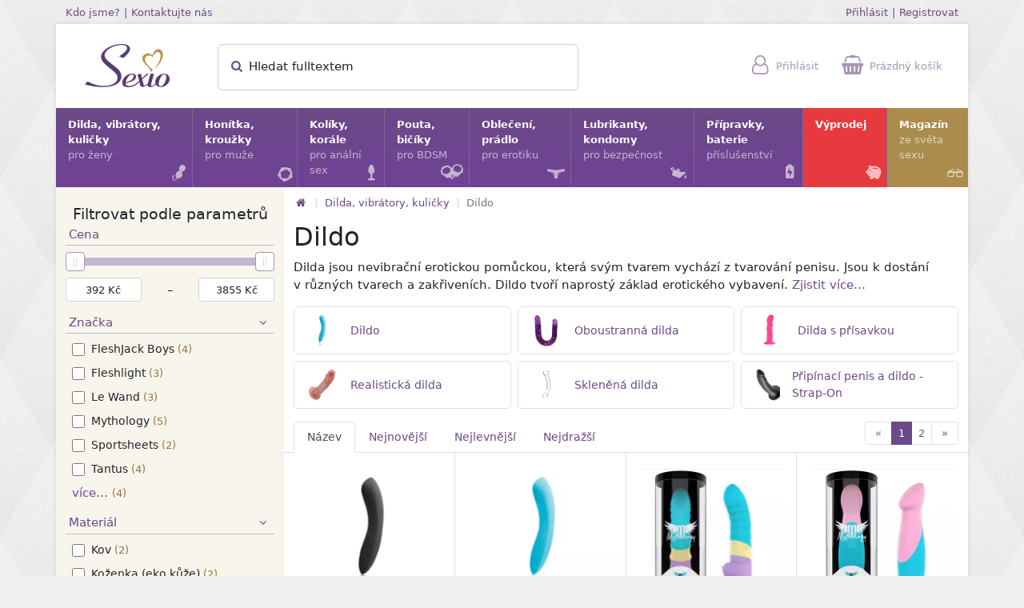

--- FILE ---
content_type: text/html; charset=utf-8
request_url: https://www.sexio.cz/c/128-dilda?direction=asc&sort=name
body_size: 24891
content:
<!DOCTYPE html>
<html lang="cs">
  <head>
    <meta charset="utf-8" />
    <meta name="viewport" content="width=device-width, initial-scale=1.0, maximum-scale=2.0">

    <title>Dildo - Sexio.cz</title>
    <meta name="description" content="Dildo je nevibrační erotickou pomůckou, která svým tvarem vychází z tvarování penisu. Jsou k dostání v různých tvarech a zakřiveních. Dildo tvoří naprostý základ erotického vybavení."/>
    <link rel="canonical" href="https://www.sexio.cz/c/128-dildo" />
    
    <link rel="next" href="https://www.sexio.cz/c/128-dildo/2" />

    <meta property="og:site_name" content="Sexio.cz | Online Sexshop" />
    <meta property="og:locale" content="cs_CZ" />
    <meta property="og:url" content="https://www.sexio.cz/c/128-dildo" />
    <meta property="og:title" content="Dildo" />
    <meta property="og:description" content="Dildo je nevibrační erotickou pomůckou, která svým tvarem vychází z tvarování penisu. Jsou k dostání v různých tvarech a zakřiveních. Dildo tvoří naprostý základ erotického vybavení." />
    
      <meta property="og:image" content="https://www.sexio.cz/images/category/icon/128/d7628377-2f71-4232-998f-a3ae30ebbdd1.png" />
      <meta property="og:image:secure_url" content="https://www.sexio.cz/images/category/icon/128/d7628377-2f71-4232-998f-a3ae30ebbdd1.png" />
      
      

    <link rel="apple-touch-icon" sizes="57x57" href="/apple-touch-icon-57x57.png" />
    <link rel="apple-touch-icon" sizes="72x72" href="/apple-touch-icon-72x72.png" />
    <link rel="apple-touch-icon" sizes="114x114" href="/apple-touch-icon-114x114.png" />
    <link rel="apple-touch-icon" sizes="144x144" href="/apple-touch-icon-144x144.png" />
    <link rel="apple-touch-icon" sizes="120x120" href="/apple-touch-icon-120x120.png" />
    <link rel="apple-touch-icon" sizes="152x152" href="/apple-touch-icon-152x152.png" />
    <link rel="icon" type="image/png" href="/favicon-32x32.png" sizes="32x32" />
    <link rel="icon" type="image/png" href="/favicon-16x16.png" sizes="16x16" />
    <link rel="icon" href="/favicon.ico">
    <meta name="application-name" content="Sexio.cz"/>
    <meta name="msapplication-TileColor" content="#FFFFFF" />
    <meta name="msapplication-TileImage" content="/mstile-144x144.png" />
    <meta http-equiv="X-UA-Compatible" content="IE=edge">
    <meta name="theme-color" content="#6c4988">

    <link rel="stylesheet" href="/assets/store-e50cfbf731ae47e53d9e88616deb5eaf91b67ced5bd3943aa2a0d7195bd5bc9c.css" />
    <script src="/assets/store-78bdc26a27b930bfc51b09ea0b59c322f8d73c42cd693cabc07fbbc46abc5f24.js" defer="defer"></script>
    <meta name="csrf-param" content="authenticity_token" />
<meta name="csrf-token" content="_M-QXW_pH6fvLPVG3yx7QSv43bzUvLS54y8Wv4DWlZj6vLnmhz8rD4wgjkih-91AX2HrbNxkzRGKbcgL5UdRFg" />
    
  </head>

  <body>


    <div class="container container-outer d-none d-lg-block">
      <div class="row">
        <div class="col">
          <a class="small" href="/kdo_jsme">Kdo jsme?</a>
          <small>|</small>
          <a class="small" href="/kontakt">Kontaktujte nás</a>
        </div>
        <div class="col text-end">
            <a class="small" href="/user_session/new">Přihlásit</a>
            <small>|</small>
            <a class="small" href="/ucet/new">Registrovat</a>
        </div>
      </div>
    </div>

    <div class="container-lg container-bordered">
      <div class="row" id="topbar">
        <div class="col-2 logo">
          <a href="https://www.sexio.cz/"><picture><source type="image/webp" srcset="/assets/sexio-a63125dfab5b79bac113f8e13184dfe2d3ce85084ef100bfc2f771286e479248.webp"><img width="106" height="54" alt="Sexio" title="Přejít na hlavní stránku" src="/assets/sexio-2a3dc83f94e0e9257605fa335cc8cf94d65f0f3f1aa44dd025068be2205e1eef.png" /></picture></a>
        </div>
        <div class="col-lg-5 search offcanvas-lg offcanvas-start" tabindex="-1" id="search-offcanvas">
          <div class="offcanvas-header">
            <div class="h5 offcanvas-title">Hledat</div>
            <button type="button" class="btn-close" data-bs-dismiss="offcanvas" data-bs-target="#search-offcanvas" aria-label="Zavřít"></button>
          </div>
          <div class="offcanvas-body d-block">
            <form id="quick-searcher" action="/hledat" accept-charset="UTF-8" method="get">
              <div class="form-floating">
                <input type="text" name="fulltext" id="quick-search-input" class="form-control" placeholder="Hledat fulltextem" autocomplete="off" />
                <label><span id="quick-search-status" class="show-this-xor-next"></span><span><i class="icon icon-search text-primary"></i> Hledat fulltextem</span></label>
                <button type="submit" class="btn" title="Hledat"><i class="icon icon-search text-primary"></i></button>
              </div>
              <div id="quick-search-results"><div class="my-2 mx-1">
  <div class="mb-3 mt-3">Hledá se</div>
    <a href="#" class="btn btn-light btn-xs rounded qs-term mb-3 me-2">připínací penis</a>
    <a href="#" class="btn btn-light btn-xs rounded qs-term mb-3 me-2">cockpin</a>
    <a href="#" class="btn btn-light btn-xs rounded qs-term mb-3 me-2">Tantus</a>
    <a href="#" class="btn btn-light btn-xs rounded qs-term mb-3 me-2">Satisfyer</a>
    <a href="#" class="btn btn-light btn-xs rounded qs-term mb-3 me-2">bradavky</a>
    <a href="#" class="btn btn-light btn-xs rounded qs-term mb-3 me-2">Tenga egg</a>
    <a href="#" class="btn btn-light btn-xs rounded qs-term mb-3 me-2">tunel</a>
    <a href="#" class="btn btn-light btn-xs rounded qs-term mb-3 me-2">svíčka</a>
    <a href="#" class="btn btn-light btn-xs rounded qs-term mb-3 me-2">mojo</a>
    <a href="#" class="btn btn-light btn-xs rounded qs-term mb-3 me-2">postroj</a>
    <a href="#" class="btn btn-light btn-xs rounded qs-term mb-3 me-2">prostata</a>
    <a href="#" class="btn btn-light btn-xs rounded qs-term mb-3 me-2">tanga</a>
    <a href="#" class="btn btn-light btn-xs rounded qs-term mb-3 me-2">menstruační kalíšek</a>
    <a href="#" class="btn btn-light btn-xs rounded qs-term mb-3 me-2">vibrátor do kalhotek</a>


</div>
</div>
</form>          </div>
        </div>
        <div class="col-10 col-lg-5 icons">
          <span id="topbar-search">
            <a data-bs-toggle="offcanvas" aria-label="Hledat" href="#search-offcanvas"><i class="icon icon-search"></i> <span class="topbar-icon-title">Hledat</span></a>
          </span>
          <span id="topbar-user">
              <a href="/user_session/new"><i class="icon icon-user"></i> <span class="topbar-icon-title">Přihlásit</span></a>
  <div class="topbar-popup px-3 py-3">
    <div class="h6">Přihlašte se <small>nebo si <a href="/ucet/new">Vytvořte účet</a></small></div>

    <form class="simple_form new_user_session" id="new_user_session" novalidate="novalidate" action="/user_session" accept-charset="UTF-8" method="post"><input type="hidden" name="authenticity_token" value="94uKz3HOsPLls1ItMW9HMYImx538CuBg4v6qifhp4_DIonAtoM-Rqb7dKMhD1_zJbfyGq7ergrHdfu3F_9l0Yw" autocomplete="off" />
      <div class="input-group input-group-sm mb-2 mt-3">
        <span class="input-group-text"><i class="icon icon-user"></i></span>
        <input class="string email required form-control" placeholder="Email" type="email" name="user_session[email]" />
      </div>

      <div class="input-group input-group-sm mb-2">
        <span class="input-group-text"><i class="icon icon-lock"></i></span>
        <input class="password required form-control" placeholder="Heslo" type="password" name="user_session[password]" />
      </div>

      <div class="text-start clearfix">
        <label class="form-check-label"><input name="user_session[remember_me]" type="hidden" value="0" autocomplete="off" /><input class="form-check-input" type="checkbox" value="1" name="user_session[remember_me]" /> Neodhlašovat</label>
        <input type="submit" name="commit" value="Přihlásit" class="btn btn-gold btn-sm float-end" data-disable-with="Přihlásit" />
      </div>
</form>
    <div class="mt-3"><a href="/reset_hesla/new">Zapomenuté heslo?</a></div>
    <div class="mt-2"><a href="/ucet/new">Vytvořit účet</a></div>
  </div>

          </span>
          <span id="topbar-cart">
              <a href="/objednavky/kosik"><i class="icon icon-shopping-basket"></i> <span class="topbar-icon-title">Prázdný košík</span></a>

          </span>
          <span id="topbar-menu">
            <a data-bs-toggle="offcanvas" aria-label="Hlavní menu" href="#mainmenu-offcanvas"><i class="icon icon-menu"></i></a>
          </span>
        </div>
      </div>

          <style type="text/css">        .category-icon-5 {
          background-size:160px 120px;
          background-image: url('/images/category/subicons/5/c99cc1f9-e3cf-42e1-a6d9-28fb1adddb58.png');
        }
        @supports (background-image: url('/images/category/subicons/5/webp_c99cc1f9-e3cf-42e1-a6d9-28fb1adddb58.webp')) {
          .category-icon-5 {
            background-image: url('/images/category/subicons/5/webp_c99cc1f9-e3cf-42e1-a6d9-28fb1adddb58.webp');
          }
        }
</style><div class="category-icon-preloader category-icon-5"></div>
          <style type="text/css">        .category-icon-8 {
          background-size:160px 40px;
          background-image: url('/images/category/subicons/8/e60b1ca8-8974-41b5-a3cf-39a3e1d250c2.png');
        }
        @supports (background-image: url('/images/category/subicons/8/webp_e60b1ca8-8974-41b5-a3cf-39a3e1d250c2.webp')) {
          .category-icon-8 {
            background-image: url('/images/category/subicons/8/webp_e60b1ca8-8974-41b5-a3cf-39a3e1d250c2.webp');
          }
        }
</style><div class="category-icon-preloader category-icon-8"></div>
          <style type="text/css">        .category-icon-4 {
          background-size:160px 120px;
          background-image: url('/images/category/subicons/4/33037b6b-68db-4ea0-9d9d-02b36ec4ea29.png');
        }
        @supports (background-image: url('/images/category/subicons/4/webp_33037b6b-68db-4ea0-9d9d-02b36ec4ea29.webp')) {
          .category-icon-4 {
            background-image: url('/images/category/subicons/4/webp_33037b6b-68db-4ea0-9d9d-02b36ec4ea29.webp');
          }
        }
</style><div class="category-icon-preloader category-icon-4"></div>
          <style type="text/css">        .category-icon-6 {
          background-size:160px 120px;
          background-image: url('/images/category/subicons/6/f3727862-263c-4341-8da8-084649227081.png');
        }
        @supports (background-image: url('/images/category/subicons/6/webp_f3727862-263c-4341-8da8-084649227081.webp')) {
          .category-icon-6 {
            background-image: url('/images/category/subicons/6/webp_f3727862-263c-4341-8da8-084649227081.webp');
          }
        }
</style><div class="category-icon-preloader category-icon-6"></div>
          <style type="text/css">        .category-icon-9 {
          background-size:160px 160px;
          background-image: url('/images/category/subicons/9/ec2aad22-3331-4f09-aa66-d7a5c6f9eb1d.png');
        }
        @supports (background-image: url('/images/category/subicons/9/webp_ec2aad22-3331-4f09-aa66-d7a5c6f9eb1d.webp')) {
          .category-icon-9 {
            background-image: url('/images/category/subicons/9/webp_ec2aad22-3331-4f09-aa66-d7a5c6f9eb1d.webp');
          }
        }
</style><div class="category-icon-preloader category-icon-9"></div>
          <style type="text/css">        .category-icon-3 {
          background-size:160px 120px;
          background-image: url('/images/category/subicons/3/2aa59c84-8030-4565-92e7-5c03119b7e1e.png');
        }
        @supports (background-image: url('/images/category/subicons/3/webp_2aa59c84-8030-4565-92e7-5c03119b7e1e.webp')) {
          .category-icon-3 {
            background-image: url('/images/category/subicons/3/webp_2aa59c84-8030-4565-92e7-5c03119b7e1e.webp');
          }
        }
</style><div class="category-icon-preloader category-icon-3"></div>
          <style type="text/css">        .category-icon-111 {
          background-size:160px 160px;
          background-image: url('/images/category/subicons/111/68253de1-3031-49b1-8b96-cba13d52678d.png');
        }
        @supports (background-image: url('/images/category/subicons/111/webp_68253de1-3031-49b1-8b96-cba13d52678d.webp')) {
          .category-icon-111 {
            background-image: url('/images/category/subicons/111/webp_68253de1-3031-49b1-8b96-cba13d52678d.webp');
          }
        }
</style><div class="category-icon-preloader category-icon-111"></div>
        <div class="offcanvas-lg offcanvas-start" tabindex="-1" id="mainmenu-offcanvas">
          <div class="offcanvas-header">
            <div class="h5 offcanvas-title">
              <a href="https://www.sexio.cz/"><picture><source type="image/webp" srcset="/assets/sexio_white-834f9a017518a212eb2d6e93dbf1bdcb95cd1a840d6ea0eb643c7e45cd825ec4.webp"><img width="66" height="34" alt="Sexio logo" title="Přejít na hlavní stránku" src="/assets/sexio_white-2bdcab9450f47df9f4e418b06935507ce6a1c291c141866562532ad2752107f9.png" /></picture></a>
            </div>
            <button type="button" class="btn-close btn-close-white" data-bs-dismiss="offcanvas" data-bs-target="#mainmenu-offcanvas" aria-label="Zavřít"></button>
          </div>
          <div class="offcanvas-body d-block">
            <ul id="mainmenu">
                <li>
                  <a href="/c/111-dilda-venusiny-kulicky-vibratory-pomucky-pro-zeny">
                    Dilda, vibrátory, kuličky<span>pro ženy</span>
                    <i class="icon icon-kegel-balls mainmenu-icon"></i>
</a>                    <div class="mainsubmenu row row-cols-1 row-cols-md-2 row-cols-lg-3 collapse">
                        <div class="col mainsubmenu-category">
                          <span class="category-icon category-icon-111" style="background-position:-40px -80px;"></span>
                          <a href="/c/128-dildo">Dildo</a>
                          <div class="mainsubmenu-links">
                            <a href="/c/35-klasicke-dildo">Dildo</a>, <a href="/c/12-oboustranne-dildo">Oboustranná dilda</a>, <a href="/c/89-dildo-s-prisavkou">Dilda s přísavkou</a>, <a href="/c/108-realisticke-dildo">Realistická dilda</a>, <a href="/c/87-sklenene-dildo">Skleněná dilda</a>, <a href="/c/11-pripinaci-penis-a-dildo-strap-on">Připínací penis a dildo - Strap-On</a>
                          </div>
                        </div>
                        <div class="col mainsubmenu-category">
                          <span class="category-icon category-icon-111" style="background-position:-120px -0px;"></span>
                          <a href="/c/129-vibratory">Vibrátory</a>
                          <div class="mainsubmenu-links">
                            <a href="/c/46-klasicke-vibratory">Klasické vibrátory</a>, <a href="/c/47-vroubkovane-vibratory">Vroubkované vibrátory</a>, <a href="/c/52-g-bod-stimulace">G-bod stimulace</a>, <a href="/c/57-mini-vibratory">Mini vibrátory</a>, <a href="/c/65-parovy-vibrator">Párové vibrátory</a>, <a href="/c/76-dvojita-stimulace">Dvojitá stimulace</a>, <a href="/c/90-vibratory-na-prst">Vibrátory na prst</a>, <a href="/c/167-navleky-na-vibratory">Návleky na vibrátory</a>
                          </div>
                        </div>
                        <div class="col mainsubmenu-category">
                          <span class="category-icon category-icon-111" style="background-position:-80px -80px;"></span>
                          <a href="/c/130-venusiny-kulicky-cesta-ke-zdravi">Venušiny kuličky</a>
                          <div class="mainsubmenu-links">
                            <a href="/c/34-venusiny-kulicky">Klasické venušiny kuličky</a>, <a href="/c/138-sady-venusinych-kulicek">Sady venušiných kuliček</a>, <a href="/c/190-chytre-venusiny-kulicky">Chytré venušiny kuličky</a>
                          </div>
                        </div>
                        <div class="col mainsubmenu-category">
                          <span class="category-icon category-icon-111" style="background-position:-40px -40px;"></span>
                          <a href="/c/131-drazdeni-klitorisu">Stimulace klitorisu</a>
                          <div class="mainsubmenu-links">
                            <a href="/c/104-womanizery">Womanizery</a>, <a href="/c/53-vibracni-stimulatory-klitorisu">Vibrační stimulátory klitorisu</a>, <a href="/c/193-pripravky-pro-stimulaci-klitorisu">Přípravky pro stimulaci klitorisu</a>
                          </div>
                        </div>
                        <div class="col mainsubmenu-category">
                          <span class="category-icon category-icon-111" style="background-position:-0px -40px;"></span>
                          <a href="/c/71-vibracni-vajicka">Vibrační vajíčka</a>
                          <div class="mainsubmenu-links">
                            
                          </div>
                        </div>
                        <div class="col mainsubmenu-category">
                          <span class="category-icon category-icon-111" style="background-position:-0px -120px;"></span>
                          <a href="/c/67-s-ovladanim-na-dalku">S ovládáním na dálku</a>
                          <div class="mainsubmenu-links">
                            <a href="/c/68-s-mobilni-aplikaci">S mobilní aplikací</a>, <a href="/c/168-s-dalkovym-ovladanim">S dálkovým ovládáním</a>
                          </div>
                        </div>
                        <div class="col mainsubmenu-category">
                          <span class="category-icon category-icon-111" style="background-position:-40px -0px;"></span>
                          <a href="/c/95-masazni-hlavice">Masážní hlavice</a>
                          <div class="mainsubmenu-links">
                            
                          </div>
                        </div>
                        <div class="col mainsubmenu-category">
                          <span class="category-icon category-icon-111" style="background-position:-0px -0px;"></span>
                          <a href="/c/55-desinfekce">Desinfekce</a>
                          <div class="mainsubmenu-links">
                            
                          </div>
                        </div>
                        <div class="col mainsubmenu-category">
                          <span class="category-icon category-icon-111" style="background-position:-120px -80px;"></span>
                          <a href="/c/132-klonovaci-sady">Klonovací sady</a>
                          <div class="mainsubmenu-links">
                            
                          </div>
                        </div>
                        <div class="col mainsubmenu-category">
                          <span class="category-icon category-icon-111" style="background-position:-80px -0px;"></span>
                          <a href="/c/155-navleky-na-prst">Návleky na prst</a>
                          <div class="mainsubmenu-links">
                            
                          </div>
                        </div>
                        <div class="col mainsubmenu-category">
                          <span class="category-icon category-icon-111" style="background-position:-80px -40px;"></span>
                          <a href="/c/184-feromony">Feromony</a>
                          <div class="mainsubmenu-links">
                            
                          </div>
                        </div>
                        <div class="col mainsubmenu-category">
                          <span class="category-icon category-icon-111" style="background-position:-120px -40px;"></span>
                          <a href="/c/199-menstruacni-kalisek">Menstruační kalíšky</a>
                          <div class="mainsubmenu-links">
                            
                          </div>
                        </div>
                        <div class="col mainsubmenu-category">
                          <span class="category-icon " style="background-image:none;"></span>
                          <a href="/c/201-vaginalni-dilatatory">Vaginální dilatátory</a>
                          <div class="mainsubmenu-links">
                            
                          </div>
                        </div>
                    </div>
                </li>
                <li>
                  <a href="/c/3-honitka-krouzky">
                    Honítka, kroužky<span>pro muže</span>
                    <i class="icon icon-cock-ring mainmenu-icon"></i>
</a>                    <div class="mainsubmenu row row-cols-1 row-cols-md-2 row-cols-lg-3 collapse">
                        <div class="col mainsubmenu-category">
                          <span class="category-icon category-icon-3" style="background-position:-120px -40px;"></span>
                          <a href="/c/41-masturbatory-a-umele-vaginy">Masturbátory a umělé vagíny</a>
                          <div class="mainsubmenu-links">
                            <a href="/c/197-umele-vaginy">Umělé vagíny</a>, <a href="/c/42-diskretni-masturbatory">Diskrétní masturbátory</a>, <a href="/c/164-honitka">Honítka</a>, <a href="/c/194-vibracni-masturbatory">Vibrační masturbátory</a>
                          </div>
                        </div>
                        <div class="col mainsubmenu-category">
                          <span class="category-icon category-icon-3" style="background-position:-0px -80px;"></span>
                          <a href="/c/13-erekcni-krouzky">Erekční kroužky</a>
                          <div class="mainsubmenu-links">
                            <a href="/c/14-klasicky-erekcni-krouzek">Klasický erekční kroužek</a>, <a href="/c/26-vibracni-krouzky">Vibrační kroužky</a>, <a href="/c/72-s-nastavitelnym-obvodem">S nastavitelným obvodem</a>, <a href="/c/97-vibracni-krouzky-s-nabijenim">Vibrační kroužky s nabíjením</a>, <a href="/c/148-jednorazove-vibracni-krouzky">Jednorázové vibrační kroužky</a>
                          </div>
                        </div>
                        <div class="col mainsubmenu-category">
                          <span class="category-icon category-icon-3" style="background-position:-40px -40px;"></span>
                          <a href="/c/117-stimulace-prostaty">Stimulace prostaty</a>
                          <div class="mainsubmenu-links">
                            <a href="/c/116-analni-vibracni-stimulatory">Anální vibrační stimulátory</a>
                          </div>
                        </div>
                        <div class="col mainsubmenu-category">
                          <span class="category-icon category-icon-3" style="background-position:-80px -0px;"></span>
                          <a href="/c/24-vakuove-pumpy">Vakuové pumpy</a>
                          <div class="mainsubmenu-links">
                            
                          </div>
                        </div>
                        <div class="col mainsubmenu-category">
                          <span class="category-icon category-icon-3" style="background-position:-80px -40px;"></span>
                          <a href="/c/166-navleky-na-penis">Návleky na penis</a>
                          <div class="mainsubmenu-links">
                            
                          </div>
                        </div>
                        <div class="col mainsubmenu-category">
                          <span class="category-icon category-icon-3" style="background-position:-120px -0px;"></span>
                          <a href="/c/127-koliky-do-penisu-dilatatory">Kolíky do penisu - dilatátory</a>
                          <div class="mainsubmenu-links">
                            
                          </div>
                        </div>
                        <div class="col mainsubmenu-category">
                          <span class="category-icon category-icon-3" style="background-position:-40px -0px;"></span>
                          <a href="/c/28-sady-pro-odliti-penisu">Sady pro odlévání penisu</a>
                          <div class="mainsubmenu-links">
                            
                          </div>
                        </div>
                        <div class="col mainsubmenu-category">
                          <span class="category-icon category-icon-3" style="background-position:-0px -0px;"></span>
                          <a href="/c/141-cistice-pomucek">Čističe pomůcek</a>
                          <div class="mainsubmenu-links">
                            
                          </div>
                        </div>
                        <div class="col mainsubmenu-category">
                          <span class="category-icon category-icon-3" style="background-position:-0px -40px;"></span>
                          <a href="/c/195-prodlouzeni-vydrze">Prodloužení výdrže</a>
                          <div class="mainsubmenu-links">
                            
                          </div>
                        </div>
                    </div>
                </li>
                <li>
                  <a href="/c/4-koliky-korale">
                    Kolíky, korále<span>pro anální sex</span>
                    <i class="icon icon-butt-plug mainmenu-icon"></i>
</a>                    <div class="mainsubmenu row row-cols-1 row-cols-md-2 row-cols-lg-3 collapse">
                        <div class="col mainsubmenu-category">
                          <span class="category-icon category-icon-4" style="background-position:-0px -80px;"></span>
                          <a href="/c/75-analni-koliky">Anální kolíky</a>
                          <div class="mainsubmenu-links">
                            <a href="/c/203-analni-koliky-pro-zacatecniky">Anální kolíky pro začátečníky</a>, <a href="/c/88-sklenene-koliky">Skleněné kolíky</a>, <a href="/c/152-vibracni-analni-koliky">Vibrační anální kolíky</a>, <a href="/c/165-analni-tunely">Anální tunely</a>, <a href="/c/175-analni-koliky-bez-vibraci">Anální kolíky bez vibrací</a>, <a href="/c/202-sady-analnich-koliku">Sady análních kolíků</a>, <a href="/c/205-silikonove-analni-koliky">Silikonové anální kolíky</a>, <a href="/c/206-nafukovaci-analni-koliky">Nafukovací anální kolíky</a>
                          </div>
                        </div>
                        <div class="col mainsubmenu-category">
                          <span class="category-icon category-icon-4" style="background-position:-120px -40px;"></span>
                          <a href="/c/204-analni-sperky">Anální šperky</a>
                          <div class="mainsubmenu-links">
                            
                          </div>
                        </div>
                        <div class="col mainsubmenu-category">
                          <span class="category-icon category-icon-4" style="background-position:-40px -0px;"></span>
                          <a href="/c/37-analni-korale-analni-kulicky">Anální korále</a>
                          <div class="mainsubmenu-links">
                            
                          </div>
                        </div>
                        <div class="col mainsubmenu-category">
                          <span class="category-icon category-icon-4" style="background-position:-0px -0px;"></span>
                          <a href="/c/36-analni-vibratory">Anální vibrátory</a>
                          <div class="mainsubmenu-links">
                            
                          </div>
                        </div>
                        <div class="col mainsubmenu-category">
                          <span class="category-icon category-icon-4" style="background-position:-40px -80px;"></span>
                          <a href="/c/44-stimulatory-prostaty">Stimulátory prostaty</a>
                          <div class="mainsubmenu-links">
                            
                          </div>
                        </div>
                        <div class="col mainsubmenu-category">
                          <span class="category-icon category-icon-4" style="background-position:-0px -40px;"></span>
                          <a href="/c/112-klystyr">Klystýr</a>
                          <div class="mainsubmenu-links">
                            
                          </div>
                        </div>
                        <div class="col mainsubmenu-category">
                          <span class="category-icon category-icon-4" style="background-position:-80px -0px;"></span>
                          <a href="/c/91-analni-tunely-a-xxl-analni-koliky">Anální tunely a XXL anální kolíky</a>
                          <div class="mainsubmenu-links">
                            
                          </div>
                        </div>
                        <div class="col mainsubmenu-category">
                          <span class="category-icon category-icon-4" style="background-position:-120px -0px;"></span>
                          <a href="/c/113-lubrikacni-gely-pro-analni-sex">Lubrikační gely pro anální hrátky</a>
                          <div class="mainsubmenu-links">
                            <a href="/c/114-silikonove-lubrikanty-pro-analni-hratky">Silikonové lubrikanty pro anální hrátky</a>, <a href="/c/29-vodni-lubrikanty-pro-analni-hratky">Vodní lubrikanty pro anální hrátky</a>, <a href="/c/145-senzitivni-lubrikanty-vhodne-pro-analni-sex">Senzitivní lubrikanty vhodné pro anální sex</a>, <a href="/c/149-vazeliny-pro-analni-sex">Vazelíny pro anální sex</a>, <a href="/c/153-hybridni-lubrikanty-pro-analni-sex">Hybridní lubrikanty pro anální sex</a>
                          </div>
                        </div>
                        <div class="col mainsubmenu-category">
                          <span class="category-icon category-icon-4" style="background-position:-40px -40px;"></span>
                          <a href="/c/142-dezinfekce-analnich-pomucek">Dezinfekce análních pomůcek</a>
                          <div class="mainsubmenu-links">
                            
                          </div>
                        </div>
                        <div class="col mainsubmenu-category">
                          <span class="category-icon category-icon-4" style="background-position:-80px -40px;"></span>
                          <a href="/c/188-analni-dilda">Anální dilda</a>
                          <div class="mainsubmenu-links">
                            
                          </div>
                        </div>
                        <div class="col mainsubmenu-category">
                          <span class="category-icon category-icon-4" style="background-position:-80px -80px;"></span>
                          <a href="/c/151-snizeni-citlivosti">Snížení citlivosti</a>
                          <div class="mainsubmenu-links">
                            
                          </div>
                        </div>
                    </div>
                </li>
                <li>
                  <a href="/c/5-pouta-biciky">
                    Pouta, bičíky<span>pro BDSM</span>
                    <i class="icon icon-handcuffs mainmenu-icon"></i>
</a>                    <div class="mainsubmenu row row-cols-1 row-cols-md-2 row-cols-lg-3 collapse">
                        <div class="col mainsubmenu-category">
                          <span class="category-icon category-icon-5" style="background-position:-40px -0px;"></span>
                          <a href="/c/38-pouta">Pouta</a>
                          <div class="mainsubmenu-links">
                            <a href="/c/40-pouta-na-tyci">Pouta na tyči</a>
                          </div>
                        </div>
                        <div class="col mainsubmenu-category">
                          <span class="category-icon category-icon-5" style="background-position:-80px -80px;"></span>
                          <a href="/c/173-spanking-vyprask">Spanking - výprask</a>
                          <div class="mainsubmenu-links">
                            <a href="/c/31-biciky">Bičíky</a>, <a href="/c/32-placadla">Plácadla</a>, <a href="/c/174-dutky">Důtky</a>
                          </div>
                        </div>
                        <div class="col mainsubmenu-category">
                          <span class="category-icon category-icon-5" style="background-position:-120px -0px;"></span>
                          <a href="/c/50-masky-na-oci">Masky na oči</a>
                          <div class="mainsubmenu-links">
                            
                          </div>
                        </div>
                        <div class="col mainsubmenu-category">
                          <span class="category-icon category-icon-5" style="background-position:-80px -0px;"></span>
                          <a href="/c/39-obojky-a-voditka">Obojky a vodítka</a>
                          <div class="mainsubmenu-links">
                            
                          </div>
                        </div>
                        <div class="col mainsubmenu-category">
                          <span class="category-icon category-icon-5" style="background-position:-0px -80px;"></span>
                          <a href="/c/125-provazy-a-lana">Provazy a lana</a>
                          <div class="mainsubmenu-links">
                            
                          </div>
                        </div>
                        <div class="col mainsubmenu-category">
                          <span class="category-icon category-icon-5" style="background-position:-0px -40px;"></span>
                          <a href="/c/66-bondage-svazovani">Bondage - svazování</a>
                          <div class="mainsubmenu-links">
                            
                          </div>
                        </div>
                        <div class="col mainsubmenu-category">
                          <span class="category-icon category-icon-5" style="background-position:-0px -0px;"></span>
                          <a href="/c/99-svorky-na-klitoris">Svorky na klitoris</a>
                          <div class="mainsubmenu-links">
                            
                          </div>
                        </div>
                        <div class="col mainsubmenu-category">
                          <span class="category-icon category-icon-5" style="background-position:-40px -40px;"></span>
                          <a href="/c/69-prisavky-a-svorky-na-bradavky">Přísavky a svorky na bradavky</a>
                          <div class="mainsubmenu-links">
                            
                          </div>
                        </div>
                        <div class="col mainsubmenu-category">
                          <span class="category-icon category-icon-5" style="background-position:-80px -40px;"></span>
                          <a href="/c/77-roubiky">Roubíky</a>
                          <div class="mainsubmenu-links">
                            
                          </div>
                        </div>
                        <div class="col mainsubmenu-category">
                          <span class="category-icon category-icon-5" style="background-position:-120px -40px;"></span>
                          <a href="/c/107-koliky-do-penisu">Kolíky do penisu</a>
                          <div class="mainsubmenu-links">
                            
                          </div>
                        </div>
                        <div class="col mainsubmenu-category">
                          <span class="category-icon category-icon-5" style="background-position:-40px -80px;"></span>
                          <a href="/c/126-lechtadla-a-simratka">Lechtadla a šimrátka</a>
                          <div class="mainsubmenu-links">
                            
                          </div>
                        </div>
                    </div>
                </li>
                <li>
                  <a href="/c/6-obleceni-pradlo">
                    Oblečení, prádlo<span>pro erotiku</span>
                    <i class="icon icon-panties mainmenu-icon"></i>
</a>                    <div class="mainsubmenu row row-cols-1 row-cols-md-2 row-cols-lg-3 collapse">
                        <div class="col mainsubmenu-category">
                          <span class="category-icon category-icon-6" style="background-position:-80px -80px;"></span>
                          <a href="/c/182-sety-kostymy">Sety, kostýmy</a>
                          <div class="mainsubmenu-links">
                            
                          </div>
                        </div>
                        <div class="col mainsubmenu-category">
                          <span class="category-icon category-icon-6" style="background-position:-40px -40px;"></span>
                          <a href="/c/86-saty">Šaty</a>
                          <div class="mainsubmenu-links">
                            
                          </div>
                        </div>
                        <div class="col mainsubmenu-category">
                          <span class="category-icon category-icon-6" style="background-position:-0px -40px;"></span>
                          <a href="/c/85-overaly">Overaly</a>
                          <div class="mainsubmenu-links">
                            
                          </div>
                        </div>
                        <div class="col mainsubmenu-category">
                          <span class="category-icon category-icon-6" style="background-position:-120px -80px;"></span>
                          <a href="/c/176-tanga-a-kalhotky">Tanga a kalhotky</a>
                          <div class="mainsubmenu-links">
                            <a href="/c/98-kalhotky">Kalhotky</a>, <a href="/c/177-tanga">Tanga</a>
                          </div>
                        </div>
                        <div class="col mainsubmenu-category">
                          <span class="category-icon category-icon-6" style="background-position:-120px -40px;"></span>
                          <a href="/c/96-kosilky">Košilky</a>
                          <div class="mainsubmenu-links">
                            
                          </div>
                        </div>
                        <div class="col mainsubmenu-category">
                          <span class="category-icon category-icon-6" style="background-position:-40px -80px;"></span>
                          <a href="/c/124-body">Body</a>
                          <div class="mainsubmenu-links">
                            
                          </div>
                        </div>
                        <div class="col mainsubmenu-category">
                          <span class="category-icon category-icon-6" style="background-position:-80px -0px;"></span>
                          <a href="/c/102-puncochy">Punčochy a ponožky</a>
                          <div class="mainsubmenu-links">
                            
                          </div>
                        </div>
                        <div class="col mainsubmenu-category">
                          <span class="category-icon category-icon-6" style="background-position:-80px -40px;"></span>
                          <a href="/c/92-masky-na-oci-a-oblicej">Masky na oči a obličej</a>
                          <div class="mainsubmenu-links">
                            
                          </div>
                        </div>
                        <div class="col mainsubmenu-category">
                          <span class="category-icon category-icon-6" style="background-position:-0px -80px;"></span>
                          <a href="/c/101-eroticke-sperky">Erotické šperky</a>
                          <div class="mainsubmenu-links">
                            
                          </div>
                        </div>
                        <div class="col mainsubmenu-category">
                          <span class="category-icon category-icon-6" style="background-position:-120px -0px;"></span>
                          <a href="/c/49-ozdoby-na-bradavky-lepici">Ozdoby na bradavky - lepící</a>
                          <div class="mainsubmenu-links">
                            
                          </div>
                        </div>
                        <div class="col mainsubmenu-category">
                          <span class="category-icon category-icon-6" style="background-position:-40px -0px;"></span>
                          <a href="/c/198-rukavice">Rukavice</a>
                          <div class="mainsubmenu-links">
                            
                          </div>
                        </div>
                        <div class="col mainsubmenu-category">
                          <span class="category-icon category-icon-6" style="background-position:-0px -0px;"></span>
                          <a href="/c/200-panske-pradlo">Pánské spodní prádlo</a>
                          <div class="mainsubmenu-links">
                            
                          </div>
                        </div>
                    </div>
                </li>
                <li>
                  <a href="/c/8-lubrikanty-kondomy">
                    Lubrikanty, kondomy<span>pro bezpečnost</span>
                    <i class="icon icon-oil mainmenu-icon"></i>
</a>                    <div class="mainsubmenu row row-cols-1 row-cols-md-2 row-cols-lg-3 collapse">
                        <div class="col mainsubmenu-category">
                          <span class="category-icon category-icon-8" style="background-position:-120px -0px;"></span>
                          <a href="/c/196-lubrikacni-gely-a-oleje">Lubrikační gely a oleje</a>
                          <div class="mainsubmenu-links">
                            <a href="/c/20-vodni-lubrikacni-gely">Vodní lubrikační gely</a>, <a href="/c/25-silikonove-lubrikacni-gely">Silikonové lubrikační gely</a>, <a href="/c/78-organicke-lubrikacni-gely">Organické lubrikační gely</a>, <a href="/c/154-hybridni-lubrikacni-gely">Hybridní lubrikační gely</a>, <a href="/c/147-lubrikacni-gely-pro-citlivou-pokozku">Lubrikační gel pro citlivou pokožku</a>, <a href="/c/79-ochucene-lubrikacni-gely">Ochucené lubrikační gely</a>, <a href="/c/80-hrejive-lubrikanty">Hřejivé lubrikační gely</a>, <a href="/c/81-chladici-lubrikanty">Chladící lubrikační gely</a>, <a href="/c/150-vazeliny">Vazelíny</a>, <a href="/c/185-lubrikacni-gely-pro-analni-sex">Anální lubrikanty a vazelíny</a>
                          </div>
                        </div>
                        <div class="col mainsubmenu-category">
                          <span class="category-icon category-icon-8" style="background-position:-40px -0px;"></span>
                          <a href="/c/157-kondomy">Kondomy</a>
                          <div class="mainsubmenu-links">
                            <a href="/c/160-klasicke-kondomy">Klasické kondomy</a>, <a href="/c/161-extra-tenke">Extra tenké</a>, <a href="/c/162-s-prichuti">S příchutí</a>, <a href="/c/163-s-vroubkovanim">S vroubkováním</a>, <a href="/c/169-extra-male">Extra malé</a>, <a href="/c/170-extra-velke">Extra velké</a>, <a href="/c/171-bezpecnejsi">Bezpečnější</a>, <a href="/c/172-zenske-kondomy">Ženské kondomy</a>, <a href="/c/159-velka-baleni">Velká balení</a>
                          </div>
                        </div>
                        <div class="col mainsubmenu-category">
                          <span class="category-icon category-icon-8" style="background-position:-0px -0px;"></span>
                          <a href="/c/82-vse-pro-masaz">Vše pro masáž</a>
                          <div class="mainsubmenu-links">
                            <a href="/c/187-masazni-oleje">Masážní oleje</a>, <a href="/c/83-masazni-svicky">Masážní svíčky</a>, <a href="/c/140-pristroje-pro-masaz">Přístroje pro masáž</a>, <a href="/c/156-lubrikanty-vhodne-pro-masaz">Lubrikanty vhodné pro masáž</a>, <a href="/c/136-romantika">Romantika</a>
                          </div>
                        </div>
                        <div class="col mainsubmenu-category">
                          <span class="category-icon category-icon-8" style="background-position:-80px -0px;"></span>
                          <a href="/c/189-pripravky-pro-drazdeni-klitorisu">Přípravky pro dráždění klitorisu</a>
                          <div class="mainsubmenu-links">
                            
                          </div>
                        </div>
                    </div>
                </li>
                <li>
                  <a href="/c/9-pripravky-baterie">
                    Přípravky, baterie<span>příslušenství</span>
                    <i class="icon icon-battery mainmenu-icon"></i>
</a>                    <div class="mainsubmenu row row-cols-1 row-cols-md-2 row-cols-lg-3 collapse">
                        <div class="col mainsubmenu-category">
                          <span class="category-icon category-icon-9" style="background-position:-80px -40px;"></span>
                          <a href="/c/106-prislusenstvi">Příslušenství</a>
                          <div class="mainsubmenu-links">
                            
                          </div>
                        </div>
                        <div class="col mainsubmenu-category">
                          <span class="category-icon category-icon-9" style="background-position:-0px -0px;"></span>
                          <a href="/c/178-baterie">Baterie</a>
                          <div class="mainsubmenu-links">
                            <a href="/c/179-obycejne-a-alkalicke">Obyčejné a alkalické</a>, <a href="/c/180-nabijeci-baterie">Nabíjecí baterie</a>, <a href="/c/181-nabijecky">Nabíječky</a>
                          </div>
                        </div>
                        <div class="col mainsubmenu-category">
                          <span class="category-icon category-icon-9" style="background-position:-40px -120px;"></span>
                          <a href="/c/144-hygienicka-cistota">Hygienická čistota</a>
                          <div class="mainsubmenu-links">
                            
                          </div>
                        </div>
                        <div class="col mainsubmenu-category">
                          <span class="category-icon category-icon-9" style="background-position:-40px -80px;"></span>
                          <a href="/c/121-intimni-hygiena">Intimní hygiena</a>
                          <div class="mainsubmenu-links">
                            
                          </div>
                        </div>
                        <div class="col mainsubmenu-category">
                          <span class="category-icon category-icon-9" style="background-position:-0px -40px;"></span>
                          <a href="/c/59-afrodiziaka-a-feromony">Afrodiziaka a feromony</a>
                          <div class="mainsubmenu-links">
                            
                          </div>
                        </div>
                        <div class="col mainsubmenu-category">
                          <span class="category-icon category-icon-9" style="background-position:-0px -80px;"></span>
                          <a href="/c/122-eroticky-sperk">Erotické šperky</a>
                          <div class="mainsubmenu-links">
                            
                          </div>
                        </div>
                        <div class="col mainsubmenu-category">
                          <span class="category-icon category-icon-9" style="background-position:-80px -0px;"></span>
                          <a href="/c/64-malovani-na-telo">Malování na tělo</a>
                          <div class="mainsubmenu-links">
                            
                          </div>
                        </div>
                        <div class="col mainsubmenu-category">
                          <span class="category-icon category-icon-9" style="background-position:-80px -80px;"></span>
                          <a href="/c/123-potreby-pro-masaz">Potřeby pro masáž</a>
                          <div class="mainsubmenu-links">
                            <a href="/c/139-masazni-stroje">Masážní stroje</a>
                          </div>
                        </div>
                        <div class="col mainsubmenu-category">
                          <span class="category-icon category-icon-9" style="background-position:-120px -40px;"></span>
                          <a href="/c/100-telove-pudry">Tělové pudry</a>
                          <div class="mainsubmenu-links">
                            
                          </div>
                        </div>
                        <div class="col mainsubmenu-category">
                          <span class="category-icon category-icon-9" style="background-position:-120px -0px;"></span>
                          <a href="/c/51-lechtadla-a-drazdidla">Lechtadla a dráždidla</a>
                          <div class="mainsubmenu-links">
                            
                          </div>
                        </div>
                        <div class="col mainsubmenu-category">
                          <span class="category-icon category-icon-9" style="background-position:-0px -120px;"></span>
                          <a href="/c/133-klonovaci-sady">Klonovací sady</a>
                          <div class="mainsubmenu-links">
                            
                          </div>
                        </div>
                        <div class="col mainsubmenu-category">
                          <span class="category-icon category-icon-9" style="background-position:-120px -80px;"></span>
                          <a href="/c/135-romantika">Romantika</a>
                          <div class="mainsubmenu-links">
                            
                          </div>
                        </div>
                        <div class="col mainsubmenu-category">
                          <span class="category-icon category-icon-9" style="background-position:-40px -40px;"></span>
                          <a href="/c/110-darkove-sady">Dárkové sady</a>
                          <div class="mainsubmenu-links">
                            
                          </div>
                        </div>
                        <div class="col mainsubmenu-category">
                          <span class="category-icon category-icon-9" style="background-position:-80px -120px;"></span>
                          <a href="/c/183-feromony">Feromony</a>
                          <div class="mainsubmenu-links">
                            
                          </div>
                        </div>
                        <div class="col mainsubmenu-category">
                          <span class="category-icon category-icon-9" style="background-position:-40px -0px;"></span>
                          <a href="/c/16-klystyr">Klystýr</a>
                          <div class="mainsubmenu-links">
                            
                          </div>
                        </div>
                    </div>
                </li>
                <li class="mainmenu-outlet">
                  <a href="/vyprodej">
                    Výprodej<span></span>
                    <i class="icon icon-piggy-bank mainmenu-icon"></i>
</a>                </li>
              <li class="mainmenu-blog">
                <a href="/magazin">
                  Magazín<span>ze světa sexu</span>
                  <i class="icon icon-glasses mainmenu-icon"></i>
</a>              </li>
            </ul>
          </div>
        </div>

      <div class="row">
          <div class="offcanvas-lg offcanvas-start col-lg-3" tabindex="-1" id="sidebar-offcanvas">
            <div class="offcanvas-header">
              <div class="h5 offcanvas-title">Filtrovat podle parametrů</div>
                  <button type="button" class="btn btn-danger invisible filter-searcher-clear" data-bs-dismiss="offcanvas" data-bs-target="#sidebar-offcanvas"><i class="icon icon-cancel"></i></button>
  <button type="button" class="btn btn-success ms-2" data-bs-dismiss="offcanvas" data-bs-target="#sidebar-offcanvas"><i class="icon icon-ok"></i></button>

            </div>
            <div class="offcanvas-body d-block" id="sidebar">
                <form id="filter-searcher" action="/c/128-dilda" accept-charset="UTF-8" method="get">
    <input type="hidden" name="searching" id="searching" value="true" autocomplete="off" />

    <div id="filter-searcher-content">
      <div class="filter-category d-none d-lg-block">Filtrovat podle parametrů</div>

      <div class="filter-box">
        <div class="filter-box-header">Cena</div>
        <div class="range-slider" data-min="392" data-step="1" data-min-value="392" data-max-value="3855" data-max="3855"></div>
        <div class="row">
          <div class="col-5"><input type="text" name="search[price_min]" class="filter-slider-min form-control form-control-sm" aria-label="Minimální cena" data-default="392" data-units="Kč" value="392"></div>
          <div class="col-2 text-center" style="padding-top:5px;">–</div>
          <div class="col-5"><input type="text" name="search[price_max]" class="filter-slider-max form-control form-control-sm" aria-label="Maximální cena" data-default="3855" data-units="Kč" value="3855"></div>
        </div>
      </div>

        <div class="filter-box">
          <div class="filter-box-header">
            <a href="#" data-bs-toggle="collapse" data-bs-target="#filter-brand" aria-expanded="true">
              Značka
              <i class="icon icon-angle-up"></i><i class="icon icon-angle-down"></i>
            </a>
          </div>
          <ul class="filter collapse show" id="filter-brand">
              <li class="collapse filter-opts-brand " data-option="brand/102">
                <label>
                  <input type="checkbox" class="form-check-input" name="search[parameters_meet][brand][]" value="102"  />
                  <div class="filter-caption">
                    <span class="filter-title">Fetisch Fantasy Elite</span> <span class="filter-count">(1)</span>
                  </div>
                </label>
              </li>
              <li class=" " data-option="brand/143">
                <label>
                  <input type="checkbox" class="form-check-input" name="search[parameters_meet][brand][]" value="143"  />
                  <div class="filter-caption">
                    <span class="filter-title">FleshJack Boys</span> <span class="filter-count">(4)</span>
                  </div>
                </label>
              </li>
              <li class=" " data-option="brand/14">
                <label>
                  <input type="checkbox" class="form-check-input" name="search[parameters_meet][brand][]" value="14"  />
                  <div class="filter-caption">
                    <span class="filter-title">Fleshlight</span> <span class="filter-count">(3)</span>
                  </div>
                </label>
              </li>
              <li class="collapse filter-opts-brand " data-option="brand/85">
                <label>
                  <input type="checkbox" class="form-check-input" name="search[parameters_meet][brand][]" value="85"  />
                  <div class="filter-caption">
                    <span class="filter-title">LadyStroker</span> <span class="filter-count">(1)</span>
                  </div>
                </label>
              </li>
              <li class="collapse filter-opts-brand " data-option="brand/19">
                <label>
                  <input type="checkbox" class="form-check-input" name="search[parameters_meet][brand][]" value="19"  />
                  <div class="filter-caption">
                    <span class="filter-title">Laid</span> <span class="filter-count">(2)</span>
                  </div>
                </label>
              </li>
              <li class="collapse filter-opts-brand " data-option="brand/10">
                <label>
                  <input type="checkbox" class="form-check-input" name="search[parameters_meet][brand][]" value="10"  />
                  <div class="filter-caption">
                    <span class="filter-title">LELO</span> <span class="filter-count">(1)</span>
                  </div>
                </label>
              </li>
              <li class=" " data-option="brand/97">
                <label>
                  <input type="checkbox" class="form-check-input" name="search[parameters_meet][brand][]" value="97"  />
                  <div class="filter-caption">
                    <span class="filter-title">Le Wand</span> <span class="filter-count">(3)</span>
                  </div>
                </label>
              </li>
              <li class=" " data-option="brand/151">
                <label>
                  <input type="checkbox" class="form-check-input" name="search[parameters_meet][brand][]" value="151"  />
                  <div class="filter-caption">
                    <span class="filter-title">Mythology</span> <span class="filter-count">(5)</span>
                  </div>
                </label>
              </li>
              <li class=" " data-option="brand/9">
                <label>
                  <input type="checkbox" class="form-check-input" name="search[parameters_meet][brand][]" value="9"  />
                  <div class="filter-caption">
                    <span class="filter-title">Sportsheets</span> <span class="filter-count">(2)</span>
                  </div>
                </label>
              </li>
              <li class=" " data-option="brand/86">
                <label>
                  <input type="checkbox" class="form-check-input" name="search[parameters_meet][brand][]" value="86"  />
                  <div class="filter-caption">
                    <span class="filter-title">Tantus</span> <span class="filter-count">(4)</span>
                  </div>
                </label>
              </li>
              <li class="filter-show-more-options"><a href="#" data-bs-toggle="collapse" data-bs-target=".filter-opts-brand">více&hellip; <small class="filter-count">(4)</small></a></li>
          </ul>
        </div>

        <div class="filter-box">
          <div class="filter-box-header">
            <a href="#" data-bs-toggle="collapse" data-bs-target="#filter-material" aria-expanded="true">
              Materiál
              <i class="icon icon-angle-up"></i><i class="icon icon-angle-down"></i>
            </a>
          </div>
          <ul class="filter collapse show" id="filter-material">
              <li class=" " data-option="material/5">
                <label>
                  <input type="checkbox" class="form-check-input" name="search[parameters_meet][material][]" value="5"  />
                  <div class="filter-caption">
                    <span class="filter-title">Kov</span> <span class="filter-count">(2)</span>
                  </div>
                </label>
              </li>
              <li class=" " data-option="material/14">
                <label>
                  <input type="checkbox" class="form-check-input" name="search[parameters_meet][material][]" value="14"  />
                  <div class="filter-caption">
                    <span class="filter-title">Koženka (eko kůže)</span> <span class="filter-count">(2)</span>
                  </div>
                </label>
              </li>
              <li class=" " data-option="material/1">
                <label>
                  <input type="checkbox" class="form-check-input" name="search[parameters_meet][material][]" value="1"  />
                  <div class="filter-caption">
                    <span class="filter-title">Silikon</span> <span class="filter-count">(19)</span>
                  </div>
                </label>
              </li>
          </ul>
        </div>

        <div class="filter-category">Základní parametry</div>
          <div class="filter-box">
            <div class="filter-box-header">
              <a href="#" data-bs-toggle="collapse" data-bs-target="#filter-2" aria-expanded="false">
                Barva
                <i class="icon icon-angle-up"></i><i class="icon icon-angle-down"></i>
              </a>
            </div>
            <ul class="filter collapse " id="filter-2">
                <li class=" " data-option="2/22">
                  <label>
                    <input type="checkbox" class="form-check-input" name="search[parameters_meet][2][]" value="22"  />
                    <div class="filter-caption">
                      <span class="filter-title">Černá</span> <span class="filter-count">(5)</span>
                    </div>
                  </label>
                </li>
                <li class=" " data-option="2/27">
                  <label>
                    <input type="checkbox" class="form-check-input" name="search[parameters_meet][2][]" value="27"  />
                    <div class="filter-caption">
                      <span class="filter-title">Fialová</span> <span class="filter-count">(6)</span>
                    </div>
                  </label>
                </li>
                <li class=" " data-option="2/24">
                  <label>
                    <input type="checkbox" class="form-check-input" name="search[parameters_meet][2][]" value="24"  />
                    <div class="filter-caption">
                      <span class="filter-title">Modrá</span> <span class="filter-count">(4)</span>
                    </div>
                  </label>
                </li>
                <li class=" " data-option="2/32">
                  <label>
                    <input type="checkbox" class="form-check-input" name="search[parameters_meet][2][]" value="32"  />
                    <div class="filter-caption">
                      <span class="filter-title">Růžová</span> <span class="filter-count">(5)</span>
                    </div>
                  </label>
                </li>
                <li class=" " data-option="2/34">
                  <label>
                    <input type="checkbox" class="form-check-input" name="search[parameters_meet][2][]" value="34"  />
                    <div class="filter-caption">
                      <span class="filter-title">Tělová</span> <span class="filter-count">(4)</span>
                    </div>
                  </label>
                </li>
                <li class=" " data-option="2/26">
                  <label>
                    <input type="checkbox" class="form-check-input" name="search[parameters_meet][2][]" value="26"  />
                    <div class="filter-caption">
                      <span class="filter-title">Žlutá</span> <span class="filter-count">(1)</span>
                    </div>
                  </label>
                </li>
            </ul>
          </div>
          <div class="filter-box">
            <div class="filter-box-header">
              <a href="#" data-bs-toggle="collapse" data-bs-target="#filter-5" aria-expanded="false">
                Součásti balení
                <i class="icon icon-angle-up"></i><i class="icon icon-angle-down"></i>
              </a>
            </div>
            <ul class="filter collapse " id="filter-5">
                <li class=" " data-option="5/18">
                  <label>
                    <input type="checkbox" class="form-check-input" name="search[parameters_meet][5][]" value="18"  />
                    <div class="filter-caption">
                      <span class="filter-title">Textilní sáček na uskladnění</span> <span class="filter-count">(4)</span>
                    </div>
                  </label>
                </li>
            </ul>
          </div>
          <div class="filter-box">
            <div class="filter-box-header">
              <a href="#" data-bs-toggle="collapse" data-bs-target="#filter-21" aria-expanded="false">
                Voděodolnost
                <i class="icon icon-angle-up"></i><i class="icon icon-angle-down"></i>
              </a>
            </div>
            <ul class="filter collapse " id="filter-21">
                <li class=" " data-option="21/1">
                  <label>
                    <input type="checkbox" class="form-check-input" name="search[parameters_meet][21][]" value="1"  />
                    <div class="filter-caption">
                      <span class="filter-title">Ano</span> <span class="filter-count">(19)</span>
                    </div>
                  </label>
                </li>
            </ul>
          </div>
        <div class="filter-category">Rozměry produktu</div>
          <div class="filter-box">
            <div class="filter-box-header">
              <a href="#" data-bs-toggle="collapse" data-bs-target="#filter-9" aria-expanded="false">
                Šířka
                <i class="icon icon-angle-up"></i><i class="icon icon-angle-down"></i>
              </a>
            </div>
            <ul class="filter collapse " id="filter-9">
                <li class=" " data-option="9/22">
                  <label>
                    <input type="checkbox" class="form-check-input" name="search[parameters_meet][9][]" value="22"  />
                    <div class="filter-caption">
                      <span class="filter-title">22 mm</span> <span class="filter-count">(1)</span>
                    </div>
                  </label>
                </li>
                <li class=" " data-option="9/28,29,30">
                  <label>
                    <input type="checkbox" class="form-check-input" name="search[parameters_meet][9][]" value="28,29,30"  />
                    <div class="filter-caption">
                      <span class="filter-title">28 - 30 mm</span> <span class="filter-count">(3)</span>
                    </div>
                  </label>
                </li>
                <li class=" " data-option="9/33,34,35,36">
                  <label>
                    <input type="checkbox" class="form-check-input" name="search[parameters_meet][9][]" value="33,34,35,36"  />
                    <div class="filter-caption">
                      <span class="filter-title">33 - 36 mm</span> <span class="filter-count">(7)</span>
                    </div>
                  </label>
                </li>
                <li class=" " data-option="9/40">
                  <label>
                    <input type="checkbox" class="form-check-input" name="search[parameters_meet][9][]" value="40"  />
                    <div class="filter-caption">
                      <span class="filter-title">40 mm</span> <span class="filter-count">(1)</span>
                    </div>
                  </label>
                </li>
                <li class=" " data-option="9/46">
                  <label>
                    <input type="checkbox" class="form-check-input" name="search[parameters_meet][9][]" value="46"  />
                    <div class="filter-caption">
                      <span class="filter-title">46 mm</span> <span class="filter-count">(1)</span>
                    </div>
                  </label>
                </li>
                <li class=" " data-option="9/51">
                  <label>
                    <input type="checkbox" class="form-check-input" name="search[parameters_meet][9][]" value="51"  />
                    <div class="filter-caption">
                      <span class="filter-title">51 mm</span> <span class="filter-count">(1)</span>
                    </div>
                  </label>
                </li>
                <li class=" " data-option="9/56">
                  <label>
                    <input type="checkbox" class="form-check-input" name="search[parameters_meet][9][]" value="56"  />
                    <div class="filter-caption">
                      <span class="filter-title">56 mm</span> <span class="filter-count">(1)</span>
                    </div>
                  </label>
                </li>
            </ul>
          </div>
          <div class="filter-box">
            <div class="filter-box-header">
              <a href="#" data-bs-toggle="collapse" data-bs-target="#filter-10" aria-expanded="false">
                Průměr
                <i class="icon icon-angle-up"></i><i class="icon icon-angle-down"></i>
              </a>
            </div>
            <ul class="filter collapse " id="filter-10">
                <li class=" " data-option="10/2">
                  <label>
                    <input type="checkbox" class="form-check-input" name="search[parameters_meet][10][]" value="2"  />
                    <div class="filter-caption">
                      <span class="filter-title">2 mm</span> <span class="filter-count">(1)</span>
                    </div>
                  </label>
                </li>
                <li class=" " data-option="10/28">
                  <label>
                    <input type="checkbox" class="form-check-input" name="search[parameters_meet][10][]" value="28"  />
                    <div class="filter-caption">
                      <span class="filter-title">28 mm</span> <span class="filter-count">(1)</span>
                    </div>
                  </label>
                </li>
                <li class=" " data-option="10/30">
                  <label>
                    <input type="checkbox" class="form-check-input" name="search[parameters_meet][10][]" value="30"  />
                    <div class="filter-caption">
                      <span class="filter-title">30 mm</span> <span class="filter-count">(1)</span>
                    </div>
                  </label>
                </li>
                <li class=" " data-option="10/32">
                  <label>
                    <input type="checkbox" class="form-check-input" name="search[parameters_meet][10][]" value="32"  />
                    <div class="filter-caption">
                      <span class="filter-title">32 mm</span> <span class="filter-count">(1)</span>
                    </div>
                  </label>
                </li>
                <li class=" " data-option="10/35">
                  <label>
                    <input type="checkbox" class="form-check-input" name="search[parameters_meet][10][]" value="35"  />
                    <div class="filter-caption">
                      <span class="filter-title">35 mm</span> <span class="filter-count">(1)</span>
                    </div>
                  </label>
                </li>
                <li class=" " data-option="10/36">
                  <label>
                    <input type="checkbox" class="form-check-input" name="search[parameters_meet][10][]" value="36"  />
                    <div class="filter-caption">
                      <span class="filter-title">36 mm</span> <span class="filter-count">(1)</span>
                    </div>
                  </label>
                </li>
                <li class="collapse filter-opts-10 " data-option="10/37">
                  <label>
                    <input type="checkbox" class="form-check-input" name="search[parameters_meet][10][]" value="37"  />
                    <div class="filter-caption">
                      <span class="filter-title">37 mm</span> <span class="filter-count">(1)</span>
                    </div>
                  </label>
                </li>
                <li class="collapse filter-opts-10 " data-option="10/39">
                  <label>
                    <input type="checkbox" class="form-check-input" name="search[parameters_meet][10][]" value="39"  />
                    <div class="filter-caption">
                      <span class="filter-title">39 mm</span> <span class="filter-count">(1)</span>
                    </div>
                  </label>
                </li>
                <li class="collapse filter-opts-10 " data-option="10/41">
                  <label>
                    <input type="checkbox" class="form-check-input" name="search[parameters_meet][10][]" value="41"  />
                    <div class="filter-caption">
                      <span class="filter-title">41 mm</span> <span class="filter-count">(1)</span>
                    </div>
                  </label>
                </li>
                <li class="filter-show-more-options"><a href="#" data-bs-toggle="collapse" data-bs-target=".filter-opts-10">více&hellip; <small class="filter-count">(3)</small></a></li>
            </ul>
          </div>
          <div class="filter-box">
            <div class="filter-box-header">
              <a href="#" data-bs-toggle="collapse" data-bs-target="#filter-27" aria-expanded="false">
                Délka
                <i class="icon icon-angle-up"></i><i class="icon icon-angle-down"></i>
              </a>
            </div>
            <ul class="filter collapse " id="filter-27">
                <li class=" " data-option="27/108,127,133,136">
                  <label>
                    <input type="checkbox" class="form-check-input" name="search[parameters_meet][27][]" value="108,127,133,136"  />
                    <div class="filter-caption">
                      <span class="filter-title">108 - 136 mm</span> <span class="filter-count">(4)</span>
                    </div>
                  </label>
                </li>
                <li class=" " data-option="27/151,175,178">
                  <label>
                    <input type="checkbox" class="form-check-input" name="search[parameters_meet][27][]" value="151,175,178"  />
                    <div class="filter-caption">
                      <span class="filter-title">151 - 178 mm</span> <span class="filter-count">(7)</span>
                    </div>
                  </label>
                </li>
                <li class=" " data-option="27/184,190,195,200,203">
                  <label>
                    <input type="checkbox" class="form-check-input" name="search[parameters_meet][27][]" value="184,190,195,200,203"  />
                    <div class="filter-caption">
                      <span class="filter-title">184 - 203 mm</span> <span class="filter-count">(8)</span>
                    </div>
                  </label>
                </li>
                <li class=" " data-option="27/228">
                  <label>
                    <input type="checkbox" class="form-check-input" name="search[parameters_meet][27][]" value="228"  />
                    <div class="filter-caption">
                      <span class="filter-title">228 mm</span> <span class="filter-count">(1)</span>
                    </div>
                  </label>
                </li>
                <li class=" " data-option="27/390">
                  <label>
                    <input type="checkbox" class="form-check-input" name="search[parameters_meet][27][]" value="390"  />
                    <div class="filter-caption">
                      <span class="filter-title">390 mm</span> <span class="filter-count">(1)</span>
                    </div>
                  </label>
                </li>
            </ul>
          </div>
          <div class="filter-box">
            <div class="filter-box-header">
              <a href="#" data-bs-toggle="collapse" data-bs-target="#filter-28" aria-expanded="false">
                Nejširší průměr
                <i class="icon icon-angle-up"></i><i class="icon icon-angle-down"></i>
              </a>
            </div>
            <ul class="filter collapse " id="filter-28">
                <li class=" " data-option="28/35">
                  <label>
                    <input type="checkbox" class="form-check-input" name="search[parameters_meet][28][]" value="35"  />
                    <div class="filter-caption">
                      <span class="filter-title">35 mm</span> <span class="filter-count">(1)</span>
                    </div>
                  </label>
                </li>
                <li class=" " data-option="28/36">
                  <label>
                    <input type="checkbox" class="form-check-input" name="search[parameters_meet][28][]" value="36"  />
                    <div class="filter-caption">
                      <span class="filter-title">36 mm</span> <span class="filter-count">(2)</span>
                    </div>
                  </label>
                </li>
                <li class=" " data-option="28/39">
                  <label>
                    <input type="checkbox" class="form-check-input" name="search[parameters_meet][28][]" value="39"  />
                    <div class="filter-caption">
                      <span class="filter-title">39 mm</span> <span class="filter-count">(1)</span>
                    </div>
                  </label>
                </li>
                <li class=" " data-option="28/40">
                  <label>
                    <input type="checkbox" class="form-check-input" name="search[parameters_meet][28][]" value="40"  />
                    <div class="filter-caption">
                      <span class="filter-title">40 mm</span> <span class="filter-count">(1)</span>
                    </div>
                  </label>
                </li>
                <li class=" " data-option="28/43">
                  <label>
                    <input type="checkbox" class="form-check-input" name="search[parameters_meet][28][]" value="43"  />
                    <div class="filter-caption">
                      <span class="filter-title">43 mm</span> <span class="filter-count">(1)</span>
                    </div>
                  </label>
                </li>
                <li class=" " data-option="28/44">
                  <label>
                    <input type="checkbox" class="form-check-input" name="search[parameters_meet][28][]" value="44"  />
                    <div class="filter-caption">
                      <span class="filter-title">44 mm</span> <span class="filter-count">(1)</span>
                    </div>
                  </label>
                </li>
                <li class=" " data-option="28/51">
                  <label>
                    <input type="checkbox" class="form-check-input" name="search[parameters_meet][28][]" value="51"  />
                    <div class="filter-caption">
                      <span class="filter-title">51 mm</span> <span class="filter-count">(1)</span>
                    </div>
                  </label>
                </li>
            </ul>
          </div>
          <div class="filter-box">
            <div class="filter-box-header">
              <a href="#" data-bs-toggle="collapse" data-bs-target="#filter-22" aria-expanded="false">
                Nejužší průměr
                <i class="icon icon-angle-up"></i><i class="icon icon-angle-down"></i>
              </a>
            </div>
            <ul class="filter collapse " id="filter-22">
                <li class=" " data-option="22/23">
                  <label>
                    <input type="checkbox" class="form-check-input" name="search[parameters_meet][22][]" value="23"  />
                    <div class="filter-caption">
                      <span class="filter-title">23 mm</span> <span class="filter-count">(1)</span>
                    </div>
                  </label>
                </li>
                <li class=" " data-option="22/26">
                  <label>
                    <input type="checkbox" class="form-check-input" name="search[parameters_meet][22][]" value="26"  />
                    <div class="filter-caption">
                      <span class="filter-title">26 mm</span> <span class="filter-count">(1)</span>
                    </div>
                  </label>
                </li>
                <li class=" " data-option="22/28">
                  <label>
                    <input type="checkbox" class="form-check-input" name="search[parameters_meet][22][]" value="28"  />
                    <div class="filter-caption">
                      <span class="filter-title">28 mm</span> <span class="filter-count">(1)</span>
                    </div>
                  </label>
                </li>
                <li class=" " data-option="22/30">
                  <label>
                    <input type="checkbox" class="form-check-input" name="search[parameters_meet][22][]" value="30"  />
                    <div class="filter-caption">
                      <span class="filter-title">30 mm</span> <span class="filter-count">(3)</span>
                    </div>
                  </label>
                </li>
                <li class=" " data-option="22/34">
                  <label>
                    <input type="checkbox" class="form-check-input" name="search[parameters_meet][22][]" value="34"  />
                    <div class="filter-caption">
                      <span class="filter-title">34 mm</span> <span class="filter-count">(1)</span>
                    </div>
                  </label>
                </li>
            </ul>
          </div>
          <div class="filter-box">
            <div class="filter-box-header">
              <a href="#" data-bs-toggle="collapse" data-bs-target="#filter-24" aria-expanded="false">
                Zasunutelná délka
                <i class="icon icon-angle-up"></i><i class="icon icon-angle-down"></i>
              </a>
            </div>
            <ul class="filter collapse " id="filter-24">
                <li class=" " data-option="24/90,100">
                  <label>
                    <input type="checkbox" class="form-check-input" name="search[parameters_meet][24][]" value="90,100"  />
                    <div class="filter-caption">
                      <span class="filter-title">90 - 100 mm</span> <span class="filter-count">(2)</span>
                    </div>
                  </label>
                </li>
                <li class=" " data-option="24/115,118,120">
                  <label>
                    <input type="checkbox" class="form-check-input" name="search[parameters_meet][24][]" value="115,118,120"  />
                    <div class="filter-caption">
                      <span class="filter-title">115 - 120 mm</span> <span class="filter-count">(3)</span>
                    </div>
                  </label>
                </li>
                <li class=" " data-option="24/134,140">
                  <label>
                    <input type="checkbox" class="form-check-input" name="search[parameters_meet][24][]" value="134,140"  />
                    <div class="filter-caption">
                      <span class="filter-title">134 - 140 mm</span> <span class="filter-count">(3)</span>
                    </div>
                  </label>
                </li>
                <li class=" " data-option="24/146,150,155">
                  <label>
                    <input type="checkbox" class="form-check-input" name="search[parameters_meet][24][]" value="146,150,155"  />
                    <div class="filter-caption">
                      <span class="filter-title">146 - 155 mm</span> <span class="filter-count">(3)</span>
                    </div>
                  </label>
                </li>
                <li class=" " data-option="24/160">
                  <label>
                    <input type="checkbox" class="form-check-input" name="search[parameters_meet][24][]" value="160"  />
                    <div class="filter-caption">
                      <span class="filter-title">160 mm</span> <span class="filter-count">(2)</span>
                    </div>
                  </label>
                </li>
                <li class=" " data-option="24/180">
                  <label>
                    <input type="checkbox" class="form-check-input" name="search[parameters_meet][24][]" value="180"  />
                    <div class="filter-caption">
                      <span class="filter-title">180 mm</span> <span class="filter-count">(1)</span>
                    </div>
                  </label>
                </li>
                <li class=" " data-option="24/220">
                  <label>
                    <input type="checkbox" class="form-check-input" name="search[parameters_meet][24][]" value="220"  />
                    <div class="filter-caption">
                      <span class="filter-title">220 mm</span> <span class="filter-count">(1)</span>
                    </div>
                  </label>
                </li>
            </ul>
          </div>
    </div>
    <button type="button" class="btn btn-danger btn-sm mt-3 w-100 invisible filter-searcher-clear"><i class="icon icon-cancel"></i> Zrušit výběr</button>
</form>
            </div>
          </div>

        <div class="col-lg-9 contentbar">


          
            <script type="application/ld+json">
            {
              "@context": "http://schema.org",
              "@type": "BreadcrumbList",
              "itemListElement": [{"@type":"ListItem","position":1,"name":"Sexio.cz","item":"https://www.sexio.cz/"},{"@type":"ListItem","position":2,"name":"Dilda, vibrátory, kuličky","item":"https://www.sexio.cz/c/111-dilda-venusiny-kulicky-vibratory-pomucky-pro-zeny"},{"@type":"ListItem","position":3,"name":"Dildo","item":"https://www.sexio.cz/c/128-dildo"}]
            }
            </script>
            <ol class="breadcrumb breadcrumb-wide"><li><a aria-label="Na hlavní stránku" href="/"><i class="icon icon-home"></i></a></li><li><a href="/c/111-dilda-venusiny-kulicky-vibratory-pomucky-pro-zeny">Dilda, vibrátory, kuličky</a></li><li><a href="/c/128-dildo">Dildo</a></li></ol><ol class="breadcrumb breadcrumb-slim"><li><a href="/"><i class="icon icon-home"></i></a></li><li class="jumping"><a href="/c/111-dilda-venusiny-kulicky-vibratory-pomucky-pro-zeny"><i class="icon icon-angle-double-up"></i> Dilda, vibrátory, kuličky</a></li></ol>

            <h1>
              Dildo
              
            </h1>
          <div class="clear"></div>

          <div id="flash_messages">
            
          </div>

          

    <p>Dilda jsou nevibrační erotickou pomůckou, která svým tvarem vychází z tvarování penisu. Jsou k dostání v různých tvarech a zakřiveních. Dildo tvoří naprostý základ erotického vybavení. <a class="anchor-link" href="#category_text">Zjistit více&hellip;</a></p>

  <div style="clear:both;"></div>

    <a class="btn btn-link btn-sm d-block d-lg-none" data-bs-toggle="offcanvas" href="#subcategories-offcanvas"><i class="icon icon-menu"></i> Další podkategorie</a>
    <div class="offcanvas-lg offcanvas-start" tabindex="-1" id="subcategories-offcanvas">
      <div class="offcanvas-header">
        <div class="h5 offcanvas-title">Dildo</div>
        <button type="button" class="btn-close" data-bs-dismiss="offcanvas" data-bs-target="#subcategories-offcanvas" aria-label="Zavřít"></button>
      </div>
      <div class="offcanvas-body d-block">
        <nav class="row row-cols-1 row-cols-lg-3 row-cols-xxl-4 g-lg-2 mb-3" id="subcategories">
          <style type="text/css">        .category-icon-128 {
          background-size:160px 80px;
          background-image: url('/images/category/subicons/128/6dca85a8-7cc9-4db5-ab25-0e8ac3bf8143.png');
        }
        @supports (background-image: url('/images/category/subicons/128/webp_6dca85a8-7cc9-4db5-ab25-0e8ac3bf8143.webp')) {
          .category-icon-128 {
            background-image: url('/images/category/subicons/128/webp_6dca85a8-7cc9-4db5-ab25-0e8ac3bf8143.webp');
          }
        }
</style><div class="category-icon-preloader category-icon-128"></div>
            <div class="col"><a href="/c/35-klasicke-dildo"><span class="category-icon category-icon-128" style="background-position:-0px -0px;"></span>Dildo</a></div>
            <div class="col"><a href="/c/12-oboustranne-dildo"><span class="category-icon category-icon-128" style="background-position:-80px -0px;"></span>Oboustranná dilda</a></div>
            <div class="col"><a href="/c/89-dildo-s-prisavkou"><span class="category-icon category-icon-128" style="background-position:-120px -0px;"></span>Dilda s přísavkou</a></div>
            <div class="col"><a href="/c/108-realisticke-dildo"><span class="category-icon category-icon-128" style="background-position:-40px -40px;"></span>Realistická dilda</a></div>
            <div class="col"><a href="/c/87-sklenene-dildo"><span class="category-icon category-icon-128" style="background-position:-0px -40px;"></span>Skleněná dilda</a></div>
            <div class="col"><a href="/c/11-pripinaci-penis-a-dildo-strap-on"><span class="category-icon category-icon-128" style="background-position:-40px -0px;"></span>Připínací penis a dildo - Strap-On</a></div>
        </nav>
      </div>
    </div>

<div class="row inline-sidebar">
  <div class="col-12">
    <a data-bs-toggle="offcanvas" class="btn btn-sm btn-gold d-block text-truncate" href="#sidebar-offcanvas"><i class="icon icon-list-bullet"></i> <span class="filter-by-info show-this-xor-next"></span><span>Filtrovat podle parametrů</span></a>
    <button type="button" class="btn btn-danger btn-sm mt-3 w-100 hidden-when-invisible invisible filter-searcher-clear"><i class="icon icon-cancel"></i> Zrušit výběr</button>
  </div>
</div>


<div id="products_paginable">
  
  <div class="row contentbar-row">
    <div class="col-md-7 products_sorting">
      <ul class="nav nav-tabs">
          <li class="nav-item">
            <a class="nav-link active" href="/c/128-dilda?direction=asc&amp;sort=name">Název</a>
          </li>
          <li class="nav-item">
            <a class="nav-link " href="/c/128-dilda?direction=desc&amp;sort=published_at">Nejnovější</a>
          </li>
          <li class="nav-item">
            <a class="nav-link " href="/c/128-dilda?direction=asc&amp;sort=price">Nejlevnější</a>
          </li>
          <li class="nav-item">
            <a class="nav-link " href="/c/128-dilda?direction=desc&amp;sort=price">Nejdražší</a>
          </li>
      </ul>
    </div>
    <div class="col-md-5 products_pagination">
      <ul class="pagination pagination-sm"><li class="page-item prev previous_page disabled"><a class="page-link" href="#">&laquo;</a></li> <li class="page-item active"><a class="page-link" href="/c/128-dildo?direction=asc&amp;sort=name">1</a></li> <li class="page-item "><a rel="next" class="page-link" href="/c/128-dildo/2?direction=asc&amp;sort=name">2</a></li> <li class="page-item next next_page "><a class="page-link" rel="next" href="/c/128-dildo/2?direction=asc&amp;sort=name">&raquo;</a></li></ul>
    </div>
  </div>

  <div class="row contentbar-row row-cols-1 row-cols-xs-2 row-cols-sm-3 row-cols-xl-4 products">
    <div class="col products-product product-shipping-info-1" id="product_76" data-product-id="76" data-quickview-prev="false" data-quickview-next="true" data-quickview-link="/c/128-dildo/p/76-designove-dildo-laid-d-1-cerna">
      <div class="products-info">
        <a href="/c/128-dildo/p/76-designove-dildo-laid-d-1-cerna">
          <div class="products-image">
            <picture><source type="image/webp" srcset="/images/product_photo/photo/13128/thumb_webp_594c1b92-9a7c-479e-ba69-3d99c8473ff5.webp"><img width="190" height="180" alt="Náhled produktu Designové dildo Laid D.1, černá" title="Designové dildo Laid D.1, černá" src="/images/product_photo/photo/13128/thumb_594c1b92-9a7c-479e-ba69-3d99c8473ff5.jpg" /></picture>
          </div>
</a>        
        <div class="products-favourite">
          
        </div>
        <a title="Designové dildo Laid D.1, černá" class="products-title" href="/c/128-dildo/p/76-designove-dildo-laid-d-1-cerna">Laid D.1, černá</a>
        <div class="products-price-box">
            <div class="products-price">
                <span class="text-warning">794,-<br/><span class="fw-normal small">Doprodáváme</span></span>
            </div>
            <div class="products-cart"><form class="cart-button" action="/cart/76-designove-dildo-laid-d-1-cerna" accept-charset="UTF-8" data-remote="true" method="post"><input type="hidden" name="authenticity_token" value="yfAZ4-w4XDTpdUP1rmfGbGnPjuOSFs4hnFjghKtthf5P86eVC7gy3K_7nH7WuzqbiPaJK9H7okYcxjZJkyErVQ" autocomplete="off" /><input type="hidden" name="big" value="" autocomplete="off" /><button name="act" type="submit" value="add" class="btn btn-sm p-btn-cart-sm btn-important"><i class="icon icon-shopping-basket"></i><span class="less-important"> Do košíku</span></button></form></div>
            <div class="products-warehouse"><span class="text-success">skladem</span></div>
        </div>
        <div class="products-description">Nádherné a luxusní dildo s širokým využitím při postelových hrátkách, které navíc vypadá naprosto božsky.</div>
        <button type="button" class="products-quick-view-button"><i class="icon icon-angle-down"></i> Rychlý náhled</button>
      </div>
    </div>
    <div class="col products-product product-shipping-info-1" id="product_78" data-product-id="78" data-quickview-prev="true" data-quickview-next="true" data-quickview-link="/c/128-dildo/p/78-designove-dildo-laid-d-1-modra">
      <div class="products-info">
        <a href="/c/128-dildo/p/78-designove-dildo-laid-d-1-modra">
          <div class="products-image">
            <picture><source type="image/webp" srcset="/images/product_photo/photo/13158/thumb_webp_1898a3c8-97b2-418b-af9d-d4002f3e8d81.webp"><img width="190" height="180" alt="Náhled produktu Designové dildo Laid D.1, modrá" title="Designové dildo Laid D.1, modrá" src="/images/product_photo/photo/13158/thumb_1898a3c8-97b2-418b-af9d-d4002f3e8d81.jpg" /></picture>
          </div>
</a>        
        <div class="products-favourite">
          
        </div>
        <a title="Designové dildo Laid D.1, modrá" class="products-title" href="/c/128-dildo/p/78-designove-dildo-laid-d-1-modra">Laid D.1, modrá</a>
        <div class="products-price-box">
            <div class="products-price">
                <span class="text-warning">820,-<br/><span class="fw-normal small">Doprodáváme</span></span>
            </div>
            <div class="products-cart"><form class="cart-button" action="/cart/78-designove-dildo-laid-d-1-modra" accept-charset="UTF-8" data-remote="true" method="post"><input type="hidden" name="authenticity_token" value="ZZw4OlIElBOLpO8l3yG-hoLuiiQVE7iSiP99ovoWY0MmJ1n64Kddyh982I9iyHX1DO2Q3oXfxQOr1hZjW0Chcw" autocomplete="off" /><input type="hidden" name="big" value="" autocomplete="off" /><button name="act" type="submit" value="add" class="btn btn-sm p-btn-cart-sm btn-important"><i class="icon icon-shopping-basket"></i><span class="less-important"> Do košíku</span></button></form></div>
            <div class="products-warehouse"><span class="text-success">skladem</span></div>
        </div>
        <div class="products-description">Nádherné a luxusní dildo s širokým využitím při postelových hrátkách, které navíc vypadá naprosto božsky.</div>
        <button type="button" class="products-quick-view-button"><i class="icon icon-angle-down"></i> Rychlý náhled</button>
      </div>
    </div>
    <div class="col products-product product-shipping-info-1" id="product_1354" data-product-id="1354" data-quickview-prev="true" data-quickview-next="true" data-quickview-link="/c/128-dildo/p/1354-dildo-s-prisavkou-mythology-colby-pastel-vel-m">
      <div class="products-info">
        <a href="/c/128-dildo/p/1354-dildo-s-prisavkou-mythology-colby-pastel-vel-m">
          <div class="products-image">
            <picture><source type="image/webp" srcset="/images/product_photo/photo/17931/thumb_webp_a0a51f20-02e5-4be4-826e-dac168d0d49e.webp"><img width="190" height="180" alt="Náhled produktu Dildo s přísavkou Mythology Colby Pastel, vel. M" title="Dildo s přísavkou Mythology Colby Pastel, vel. M" src="/images/product_photo/photo/17931/thumb_a0a51f20-02e5-4be4-826e-dac168d0d49e.jpg" /></picture>
          </div>
</a>        
        <div class="products-favourite">
          
        </div>
        <a title="Dildo s přísavkou Mythology Colby Pastel, vel. M" class="products-title" href="/c/128-dildo/p/1354-dildo-s-prisavkou-mythology-colby-pastel-vel-m">Mythology Colby Pastel, vel. M</a>
        <div class="products-price-box">
            <div class="products-price">
                <span class="text-warning">434,-<br/><span class="fw-normal small">Doprodáváme</span></span>
            </div>
            <div class="products-cart"><form class="cart-button" action="/cart/1354-dildo-s-prisavkou-mythology-colby-pastel-vel-m" accept-charset="UTF-8" data-remote="true" method="post"><input type="hidden" name="authenticity_token" value="Wu4_YAF-VQ4e2N3IU6GARv3E42TKImBDuRF8pN895uYmsb243I_h2-jljtZJup6Sv88Mliy9OtrekVatocvMUw" autocomplete="off" /><input type="hidden" name="big" value="" autocomplete="off" /><button name="act" type="submit" value="add" class="btn btn-sm p-btn-cart-sm btn-important"><i class="icon icon-shopping-basket"></i><span class="less-important"> Do košíku</span></button></form></div>
            <div class="products-warehouse"><span class="text-success">skladem</span></div>
        </div>
        <div class="products-description">Vroubkované dildo s přísavkou v pastelových barvách vhodné jako připínací penis do postroje.</div>
        <button type="button" class="products-quick-view-button"><i class="icon icon-angle-down"></i> Rychlý náhled</button>
      </div>
    </div>
    <div class="col products-product product-shipping-info-1" id="product_1356" data-product-id="1356" data-quickview-prev="true" data-quickview-next="true" data-quickview-link="/c/128-dildo/p/1356-dildo-s-prisavkou-mythology-garrick-pastel-vel-m">
      <div class="products-info">
        <a href="/c/128-dildo/p/1356-dildo-s-prisavkou-mythology-garrick-pastel-vel-m">
          <div class="products-image">
            <picture><source type="image/webp" srcset="/images/product_photo/photo/17947/thumb_webp_696b042c-e063-4f0a-b300-4f07774bae7b.webp"><img width="190" height="180" alt="Náhled produktu Dildo s přísavkou Mythology Garrick Pastel, vel. M" title="Dildo s přísavkou Mythology Garrick Pastel, vel. M" src="/images/product_photo/photo/17947/thumb_696b042c-e063-4f0a-b300-4f07774bae7b.jpg" /></picture>
          </div>
</a>        
        <div class="products-favourite">
          
        </div>
        <a title="Dildo s přísavkou Mythology Garrick Pastel, vel. M" class="products-title" href="/c/128-dildo/p/1356-dildo-s-prisavkou-mythology-garrick-pastel-vel-m">Mythology Garrick Pastel, vel. M</a>
        <div class="products-price-box">
            <div class="products-price">
                <span class="text-warning">392,-<br/><span class="fw-normal small">Doprodáváme</span></span>
            </div>
            <div class="products-cart"><form class="cart-button" action="/cart/1356-dildo-s-prisavkou-mythology-garrick-pastel-vel-m" accept-charset="UTF-8" data-remote="true" method="post"><input type="hidden" name="authenticity_token" value="h0W-aq388Do_clAMBK6HzGsPUqcrCYpu0lCRYS7wZCwrAtMo5bLXOxQztMl91uWGVTMl48lr4ZAabD6dnIbD1Q" autocomplete="off" /><input type="hidden" name="big" value="" autocomplete="off" /><button name="act" type="submit" value="add" class="btn btn-sm p-btn-cart-sm btn-important"><i class="icon icon-shopping-basket"></i><span class="less-important"> Do košíku</span></button></form></div>
            <div class="products-warehouse"><span class="text-success">skladem</span></div>
        </div>
        <div class="products-description">Barevné dildo s přísavkou vhodné do strap-on postrojů pro pegging jako připínací penis.</div>
        <button type="button" class="products-quick-view-button"><i class="icon icon-angle-down"></i> Rychlý náhled</button>
      </div>
    </div>
    <div class="col products-product product-shipping-info-1" id="product_1161" data-product-id="1161" data-quickview-prev="true" data-quickview-next="true" data-quickview-link="/c/128-dildo/p/1161-oboustranne-dildo-z-nerezove-oceli-le-wand-arch">
      <div class="products-info">
        <a href="/c/128-dildo/p/1161-oboustranne-dildo-z-nerezove-oceli-le-wand-arch">
          <div class="products-image">
            <picture><source type="image/webp" srcset="/images/product_photo/photo/17084/thumb_webp_4d3d84d6-57cf-49e7-a30a-eed3af1415fa.webp"><img width="190" height="180" alt="Náhled produktu Oboustranné dildo z nerezové oceli Le Wand Arch" title="Oboustranné dildo z nerezové oceli Le Wand Arch" src="/images/product_photo/photo/17084/thumb_4d3d84d6-57cf-49e7-a30a-eed3af1415fa.jpg" /></picture>
          </div>
</a>        
        <div class="products-favourite">
          
        </div>
        <a title="Oboustranné dildo z nerezové oceli Le Wand Arch" class="products-title" href="/c/128-dildo/p/1161-oboustranne-dildo-z-nerezove-oceli-le-wand-arch">Le Wand Arch</a>
        <div class="products-price-box">
            <div class="products-price">
                <span class="text-warning">3&nbsp;855,-<br/><span class="fw-normal small">Doprodáváme</span></span>
            </div>
            <div class="products-cart"><form class="cart-button" action="/cart/1161-oboustranne-dildo-z-nerezove-oceli-le-wand-arch" accept-charset="UTF-8" data-remote="true" method="post"><input type="hidden" name="authenticity_token" value="t-tYjUMPGjAKCNzW7R7rWQg9j1Q3ZhalS0LjBhO0xGBH16ZCJf7ssOCrVboso9hHFw3zo4u_wU3XyaItNQRbZQ" autocomplete="off" /><input type="hidden" name="big" value="" autocomplete="off" /><button name="act" type="submit" value="add" class="btn btn-sm p-btn-cart-sm btn-important"><i class="icon icon-shopping-basket"></i><span class="less-important"> Do košíku</span></button></form></div>
            <div class="products-warehouse"><span class="text-success">skladem</span></div>
        </div>
        <div class="products-description">Masivní oboustranné dildo z nerezové oceli.</div>
        <button type="button" class="products-quick-view-button"><i class="icon icon-angle-down"></i> Rychlý náhled</button>
      </div>
    </div>
    <div class="col products-product product-shipping-info-1" id="product_1160" data-product-id="1160" data-quickview-prev="true" data-quickview-next="true" data-quickview-link="/c/128-dildo/p/1160-oboustranne-dildo-z-nerezove-oceli-le-wand-bow">
      <div class="products-info">
        <a href="/c/128-dildo/p/1160-oboustranne-dildo-z-nerezove-oceli-le-wand-bow">
          <div class="products-image">
            <picture><source type="image/webp" srcset="/images/product_photo/photo/17076/thumb_webp_34cfb247-5d73-4fbe-b9e0-89978011e449.webp"><img width="190" height="180" alt="Náhled produktu Oboustranné dildo z nerezové oceli Le Wand Bow" title="Oboustranné dildo z nerezové oceli Le Wand Bow" src="/images/product_photo/photo/17076/thumb_34cfb247-5d73-4fbe-b9e0-89978011e449.jpg" /></picture>
          </div>
</a>        
        <div class="products-favourite">
          
        </div>
        <a title="Oboustranné dildo z nerezové oceli Le Wand Bow" class="products-title" href="/c/128-dildo/p/1160-oboustranne-dildo-z-nerezove-oceli-le-wand-bow">Le Wand Bow</a>
        <div class="products-price-box">
            <div class="products-price">
                <span class="text-warning">3&nbsp;485,-<br/><span class="fw-normal small">Doprodáváme</span></span>
            </div>
            <div class="products-cart"><form class="cart-button" action="/cart/1160-oboustranne-dildo-z-nerezove-oceli-le-wand-bow" accept-charset="UTF-8" data-remote="true" method="post"><input type="hidden" name="authenticity_token" value="InG4d5qovCn_jrIZ1k7026bENm2HNBUWrrXwoTaWQRjS4Bb8tuc5lucEfsvpY_FeYf6TGTdJdqYYJp46wFUCyQ" autocomplete="off" /><input type="hidden" name="big" value="" autocomplete="off" /><button name="act" type="submit" value="add" class="btn btn-sm p-btn-cart-sm btn-important"><i class="icon icon-shopping-basket"></i><span class="less-important"> Do košíku</span></button></form></div>
            <div class="products-warehouse"><span class="text-success">skladem</span></div>
        </div>
        <div class="products-description">Oboustranné dildo z nerezové oceli pro stimulaci bodů G a P.</div>
        <button type="button" class="products-quick-view-button"><i class="icon icon-angle-down"></i> Rychlý náhled</button>
      </div>
    </div>
    <div class="col products-product product-shipping-info-1" id="product_1162" data-product-id="1162" data-quickview-prev="true" data-quickview-next="true" data-quickview-link="/c/128-dildo/p/1162-oboustranne-dildo-z-nerezove-oceli-le-wand-swerve">
      <div class="products-info">
        <a href="/c/128-dildo/p/1162-oboustranne-dildo-z-nerezove-oceli-le-wand-swerve">
          <div class="products-image">
            <picture><source type="image/webp" srcset="/images/product_photo/photo/17092/thumb_webp_55eca1c0-d249-42fa-9bbb-0947d74bc097.webp"><img width="190" height="180" alt="Náhled produktu Oboustranné dildo z nerezové oceli Le Wand Swerve" title="Oboustranné dildo z nerezové oceli Le Wand Swerve" src="/images/product_photo/photo/17092/thumb_55eca1c0-d249-42fa-9bbb-0947d74bc097.jpg" /></picture>
          </div>
</a>        
        <div class="products-favourite">
          
        </div>
        <a title="Oboustranné dildo z nerezové oceli Le Wand Swerve" class="products-title" href="/c/128-dildo/p/1162-oboustranne-dildo-z-nerezove-oceli-le-wand-swerve">Le Wand Swerve</a>
        <div class="products-price-box">
            <div class="products-price">
                <span class="text-warning">3&nbsp;750,-<br/><span class="fw-normal small">Doprodáváme</span></span>
            </div>
            <div class="products-cart"><form class="cart-button" action="/cart/1162-oboustranne-dildo-z-nerezove-oceli-le-wand-swerve" accept-charset="UTF-8" data-remote="true" method="post"><input type="hidden" name="authenticity_token" value="xiN_JUXOzJfBV9nMNVmSoekoXhcV_yVhmwPIWSGNJGzck4v48I8sboIyAh3YZuWPERSBjlZEfSp0MNG5apfooQ" autocomplete="off" /><input type="hidden" name="big" value="" autocomplete="off" /><button name="act" type="submit" value="add" class="btn btn-sm p-btn-cart-sm btn-important"><i class="icon icon-shopping-basket"></i><span class="less-important"> Do košíku</span></button></form></div>
            <div class="products-warehouse"><span class="text-success">skladem</span></div>
        </div>
        <div class="products-description">Luxusní oboustranné dildo z vysoce kvalitní nerezové oceli</div>
        <button type="button" class="products-quick-view-button"><i class="icon icon-angle-down"></i> Rychlý náhled</button>
      </div>
    </div>
    <div class="col products-product product-shipping-info-1" id="product_1361" data-product-id="1361" data-quickview-prev="true" data-quickview-next="true" data-quickview-link="/c/128-dildo/p/1361-postroj-pro-pripinaci-dilda-mythology-harness-bronzova-l-xl">
      <div class="products-info">
        <a href="/c/128-dildo/p/1361-postroj-pro-pripinaci-dilda-mythology-harness-bronzova-l-xl">
          <div class="products-image">
            <picture><source type="image/webp" srcset="/images/product_photo/photo/17971/thumb_webp_d35a858a-c134-4d6b-8bd2-0cfd45e779d2.webp"><img width="190" height="180" alt="Náhled produktu Postroj pro připínací dilda Mythology Harness, bronzová, L/XL" title="Postroj pro připínací dilda Mythology Harness, bronzová, L/XL" src="/images/product_photo/photo/17971/thumb_d35a858a-c134-4d6b-8bd2-0cfd45e779d2.jpg" /></picture>
          </div>
</a>        
        <div class="products-favourite">
          
        </div>
        <a title="Postroj pro připínací dilda Mythology Harness, bronzová, L/XL" class="products-title" href="/c/128-dildo/p/1361-postroj-pro-pripinaci-dilda-mythology-harness-bronzova-l-xl">Mythology Harness, bronzová, L/XL</a>
        <div class="products-price-box">
            <div class="products-price">
                <span class="text-warning">463,-<br/><span class="fw-normal small">Doprodáváme</span></span>
            </div>
            <div class="products-cart"><form class="cart-button" action="/cart/1361-postroj-pro-pripinaci-dilda-mythology-harness-bronzova-l-xl" accept-charset="UTF-8" data-remote="true" method="post"><input type="hidden" name="authenticity_token" value="qXU0ZncWEmclLOBRoDZFHjaVmvnhIR_irIkx7tyvECpzE3RWLEa35t5-mHCt3ssrpVmwYkutHNHVHb4AEWMjKQ" autocomplete="off" /><input type="hidden" name="big" value="" autocomplete="off" /><button name="act" type="submit" value="add" class="btn btn-sm p-btn-cart-sm btn-important"><i class="icon icon-shopping-basket"></i><span class="less-important"> Do košíku</span></button></form></div>
            <div class="products-warehouse"><span class="text-success">skladem</span></div>
        </div>
        <div class="products-description">Skvěle padnoucí postroj pro připínací dilda na pegging.</div>
        <button type="button" class="products-quick-view-button"><i class="icon icon-angle-down"></i> Rychlý náhled</button>
      </div>
    </div>
    <div class="col products-product product-shipping-info-1" id="product_1360" data-product-id="1360" data-quickview-prev="true" data-quickview-next="true" data-quickview-link="/c/128-dildo/p/1360-postroj-pro-pripinaci-dilda-mythology-harness-bronzova-s-m">
      <div class="products-info">
        <a href="/c/128-dildo/p/1360-postroj-pro-pripinaci-dilda-mythology-harness-bronzova-s-m">
          <div class="products-image">
            <picture><source type="image/webp" srcset="/images/product_photo/photo/17964/thumb_webp_1f733e20-5fa1-4d46-a0c4-9734638aaa2b.webp"><img width="190" height="180" alt="Náhled produktu Postroj pro připínací dilda Mythology Harness, bronzová, S/M" title="Postroj pro připínací dilda Mythology Harness, bronzová, S/M" src="/images/product_photo/photo/17964/thumb_1f733e20-5fa1-4d46-a0c4-9734638aaa2b.jpg" /></picture>
          </div>
</a>        
        <div class="products-favourite">
          
        </div>
        <a title="Postroj pro připínací dilda Mythology Harness, bronzová, S/M" class="products-title" href="/c/128-dildo/p/1360-postroj-pro-pripinaci-dilda-mythology-harness-bronzova-s-m">Mythology Harness, bronzová, S/M</a>
        <div class="products-price-box">
            <div class="products-price">
                <span class="text-warning">447,-<br/><span class="fw-normal small">Doprodáváme</span></span>
            </div>
            <div class="products-cart"><form class="cart-button" action="/cart/1360-postroj-pro-pripinaci-dilda-mythology-harness-bronzova-s-m" accept-charset="UTF-8" data-remote="true" method="post"><input type="hidden" name="authenticity_token" value="rnHgZzLki0e_xyyZbX2PYU54xNOyM7wqmHpLnh0ikZOuWUZxrkEZ8X-yoXON-S7_uIQ8mk951V4-9NRQ-xzoQw" autocomplete="off" /><input type="hidden" name="big" value="" autocomplete="off" /><button name="act" type="submit" value="add" class="btn btn-sm p-btn-cart-sm btn-important"><i class="icon icon-shopping-basket"></i><span class="less-important"> Do košíku</span></button></form></div>
            <div class="products-warehouse"><span class="text-success">skladem</span></div>
        </div>
        <div class="products-description">Skvěle padnoucí postroj pro připínací dilda na pegging.</div>
        <button type="button" class="products-quick-view-button"><i class="icon icon-angle-down"></i> Rychlý náhled</button>
      </div>
    </div>
    <div class="col products-product product-shipping-info-1" id="product_984" data-product-id="984" data-quickview-prev="true" data-quickview-next="true" data-quickview-link="/c/128-dildo/p/984-postroj-pro-pripinaci-dilda-tantus-startovaci-strap-on-sada-fialova">
      <div class="products-info">
        <a href="/c/128-dildo/p/984-postroj-pro-pripinaci-dilda-tantus-startovaci-strap-on-sada-fialova">
          <div class="products-image">
            <picture><source type="image/webp" srcset="/images/product_photo/photo/16241/thumb_webp_b8add314-65bb-4a2e-bf2a-c173b77cb85f.webp"><img width="190" height="180" alt="Náhled produktu Postroj pro připínací dilda Tantus Startovací strap-on sada, fialová" title="Postroj pro připínací dilda Tantus Startovací strap-on sada, fialová" src="/images/product_photo/photo/16241/thumb_b8add314-65bb-4a2e-bf2a-c173b77cb85f.jpg" /></picture>
          </div>
</a>        
        <div class="products-favourite">
          
        </div>
        <a title="Postroj pro připínací dilda Tantus Startovací strap-on sada, fialová" class="products-title" href="/c/128-dildo/p/984-postroj-pro-pripinaci-dilda-tantus-startovaci-strap-on-sada-fialova">Tantus Startovací strap-on sada, fialová</a>
        <div class="products-price-box">
            <div class="products-price">
                <span class="text-warning">1&nbsp;573,-<br/><span class="fw-normal small">Doprodáváme</span></span>
            </div>
            <div class="products-cart"><form class="cart-button" action="/cart/984-postroj-pro-pripinaci-dilda-tantus-startovaci-strap-on-sada-fialova" accept-charset="UTF-8" data-remote="true" method="post"><input type="hidden" name="authenticity_token" value="MxFiukf-dfZhxiOZ6xuXczYL3S16D16sWDKq-TPXe8y3mEbx9H7ImUe-Y8LwwEcoTIibhZ1T3MvgnOP_HyPaaQ" autocomplete="off" /><input type="hidden" name="big" value="" autocomplete="off" /><button name="act" type="submit" value="add" class="btn btn-sm p-btn-cart-sm btn-important"><i class="icon icon-shopping-basket"></i><span class="less-important"> Do košíku</span></button></form></div>
            <div class="products-warehouse"><span class="text-success">skladem</span></div>
        </div>
        <div class="products-description">Jedinečná startovací sada pro připínací penisy s dvěma dildy a přiloženým mini vibrátorem.</div>
        <button type="button" class="products-quick-view-button"><i class="icon icon-angle-down"></i> Rychlý náhled</button>
      </div>
    </div>
    <div class="col products-product product-shipping-info-1" id="product_672" data-product-id="672" data-quickview-prev="true" data-quickview-next="true" data-quickview-link="/c/128-dildo/p/672-postroj-pro-pripinaci-penisy-sportsheets-midnight-strap-on-cerna">
      <div class="products-info">
        <a href="/c/128-dildo/p/672-postroj-pro-pripinaci-penisy-sportsheets-midnight-strap-on-cerna">
          <div class="products-image">
            <picture><source type="image/webp" srcset="/images/product_photo/photo/15299/thumb_webp_5862d544-465f-47dd-b2a1-4ff4c3810c6f.webp"><img width="190" height="180" alt="Náhled produktu Postroj pro připínací penisy Sportsheets Midnight strap-on, černá" title="Postroj pro připínací penisy Sportsheets Midnight strap-on, černá" src="/images/product_photo/photo/15299/thumb_5862d544-465f-47dd-b2a1-4ff4c3810c6f.jpg" /></picture>
          </div>
</a>        
        <div class="products-favourite">
          
        </div>
        <a title="Postroj pro připínací penisy Sportsheets Midnight strap-on, černá" class="products-title" href="/c/128-dildo/p/672-postroj-pro-pripinaci-penisy-sportsheets-midnight-strap-on-cerna">Sportsheets Midnight strap-on, černá</a>
        <div class="products-price-box">
            <div class="products-price">
                <span class="text-warning">640,-<br/><span class="fw-normal small">Doprodáváme</span></span>
            </div>
            <div class="products-cart"><form class="cart-button" action="/cart/672-postroj-pro-pripinaci-penisy-sportsheets-midnight-strap-on-cerna" accept-charset="UTF-8" data-remote="true" method="post"><input type="hidden" name="authenticity_token" value="9_YwdvDwfC-nudZrPVgqpBlkCZg_YoFsUqHEd75ckXwhnw7EllAiSbKS7mqIKjngR4DHX7xz7gP2R4zfmOAEqg" autocomplete="off" /><input type="hidden" name="big" value="" autocomplete="off" /><button name="act" type="submit" value="add" class="btn btn-sm p-btn-cart-sm btn-important"><i class="icon icon-shopping-basket"></i><span class="less-important"> Do košíku</span></button></form></div>
            <div class="products-warehouse"><span class="text-success">skladem</span></div>
        </div>
        <div class="products-description">Srap-on postroj pro připínací penisy ve velmi decentním provedení a univerzální velikosti.</div>
        <button type="button" class="products-quick-view-button"><i class="icon icon-angle-down"></i> Rychlý náhled</button>
      </div>
    </div>
    <div class="col products-product product-shipping-info-1" id="product_1186" data-product-id="1186" data-quickview-prev="true" data-quickview-next="true" data-quickview-link="/c/128-dildo/p/1186-pripinaci-dildo-fetish-fantasy-cerna">
      <div class="products-info">
        <a href="/c/128-dildo/p/1186-pripinaci-dildo-fetish-fantasy-cerna">
          <div class="products-image">
            <picture><source type="image/webp" srcset="/images/product_photo/photo/17185/thumb_webp_349bbbce-f6c0-442f-9c40-099da7b1e35f.webp"><img width="190" height="180" alt="Náhled produktu Připínací dildo Fetish Fantasy, černá" title="Připínací dildo Fetish Fantasy, černá" src="/images/product_photo/photo/17185/thumb_349bbbce-f6c0-442f-9c40-099da7b1e35f.jpg" /></picture>
          </div>
</a>        
        <div class="products-favourite">
          
        </div>
        <a title="Připínací dildo Fetish Fantasy, černá" class="products-title" href="/c/128-dildo/p/1186-pripinaci-dildo-fetish-fantasy-cerna">Připínací dildo Fetish Fantasy, černá</a>
        <div class="products-price-box">
            <div class="products-price">
                <span class="text-warning">1&nbsp;294,-<br/><span class="fw-normal small">Doprodáváme</span></span>
            </div>
            <div class="products-cart"><form class="cart-button" action="/cart/1186-pripinaci-dildo-fetish-fantasy-cerna" accept-charset="UTF-8" data-remote="true" method="post"><input type="hidden" name="authenticity_token" value="jjLW8ktnCf6PzDQPLst4P6m9wdwfKUtpYtdJrDIuKEukBATMY7KjVympAXUsowcLLHWuteq3KxrM3V2GHKfWGA" autocomplete="off" /><input type="hidden" name="big" value="" autocomplete="off" /><button name="act" type="submit" value="add" class="btn btn-sm p-btn-cart-sm btn-important"><i class="icon icon-shopping-basket"></i><span class="less-important"> Do košíku</span></button></form></div>
            <div class="products-warehouse"><span class="text-success">skladem</span></div>
        </div>
        <div class="products-description">Oboustranné připínací dildo bez postroje pro ženy.</div>
        <button type="button" class="products-quick-view-button"><i class="icon icon-angle-down"></i> Rychlý náhled</button>
      </div>
    </div>
    <div class="col products-product product-shipping-info-1" id="product_990" data-product-id="990" data-quickview-prev="true" data-quickview-next="true" data-quickview-link="/c/128-dildo/p/990-pripinaci-dildo-tantus-silk-vel-l-fialova">
      <div class="products-info">
        <a href="/c/128-dildo/p/990-pripinaci-dildo-tantus-silk-vel-l-fialova">
          <div class="products-image">
            <picture><source type="image/webp" srcset="/images/product_photo/photo/16255/thumb_webp_25ad2e21-0dfc-4d2e-bf57-a6d736722f95.webp"><img width="190" height="180" alt="Náhled produktu Připínací dildo Tantus Silk, vel. L, fialová" title="Připínací dildo Tantus Silk, vel. L, fialová" src="/images/product_photo/photo/16255/thumb_25ad2e21-0dfc-4d2e-bf57-a6d736722f95.jpg" /></picture>
          </div>
</a>        
        <div class="products-favourite">
          
        </div>
        <a title="Připínací dildo Tantus Silk, vel. L, fialová" class="products-title" href="/c/128-dildo/p/990-pripinaci-dildo-tantus-silk-vel-l-fialova">Tantus Silk, vel. L, fialová</a>
        <div class="products-price-box">
            <div class="products-price">
                <span class="text-warning">874,-<br/><span class="fw-normal small">Doprodáváme</span></span>
            </div>
            <div class="products-cart"><form class="cart-button" action="/cart/990-pripinaci-dildo-tantus-silk-vel-l-fialova" accept-charset="UTF-8" data-remote="true" method="post"><input type="hidden" name="authenticity_token" value="B6V_HtAs-qxHbb7jEzAQZO_K8FOqUM7o-SH9Llm8kZ4XbNFpK7DUeo9U6gpWcG5InnPggFgQSbpQRxzYtwT_AQ" autocomplete="off" /><input type="hidden" name="big" value="" autocomplete="off" /><button name="act" type="submit" value="add" class="btn btn-sm p-btn-cart-sm btn-important"><i class="icon icon-shopping-basket"></i><span class="less-important"> Do košíku</span></button></form></div>
            <div class="products-warehouse"><span class="text-success">skladem</span></div>
        </div>
        <div class="products-description">Jednoduché dildo z ultra kvalitního silikonu, které je vhodné jako připínací dildo.</div>
        <button type="button" class="products-quick-view-button"><i class="icon icon-angle-down"></i> Rychlý náhled</button>
      </div>
    </div>
    <div class="col products-product product-shipping-info-1" id="product_989" data-product-id="989" data-quickview-prev="true" data-quickview-next="true" data-quickview-link="/c/128-dildo/p/989-pripinaci-dildo-tantus-silk-vel-m-cerna">
      <div class="products-info">
        <a href="/c/128-dildo/p/989-pripinaci-dildo-tantus-silk-vel-m-cerna">
          <div class="products-image">
            <picture><source type="image/webp" srcset="/images/product_photo/photo/16254/thumb_webp_b3a94619-6223-49aa-9cf2-fc850b0a1247.webp"><img width="190" height="180" alt="Náhled produktu Připínací dildo Tantus Silk, vel. M, černá" title="Připínací dildo Tantus Silk, vel. M, černá" src="/images/product_photo/photo/16254/thumb_b3a94619-6223-49aa-9cf2-fc850b0a1247.jpg" /></picture>
          </div>
</a>        
        <div class="products-favourite">
          
        </div>
        <a title="Připínací dildo Tantus Silk, vel. M, černá" class="products-title" href="/c/128-dildo/p/989-pripinaci-dildo-tantus-silk-vel-m-cerna">Tantus Silk, vel. M, černá</a>
        <div class="products-price-box">
            <div class="products-price">
                <span class="text-warning">742,-<br/><span class="fw-normal small">Doprodáváme</span></span>
            </div>
            <div class="products-cart"><form class="cart-button" action="/cart/989-pripinaci-dildo-tantus-silk-vel-m-cerna" accept-charset="UTF-8" data-remote="true" method="post"><input type="hidden" name="authenticity_token" value="JIUgWV2WpUonfegOWmri1VJeXmw7gSy59zI85hP__jUPsQft-mAVe50MXSoUSCDFFOkEc3ZNEdzOrsV-m3gbnw" autocomplete="off" /><input type="hidden" name="big" value="" autocomplete="off" /><button name="act" type="submit" value="add" class="btn btn-sm p-btn-cart-sm btn-important"><i class="icon icon-shopping-basket"></i><span class="less-important"> Do košíku</span></button></form></div>
            <div class="products-warehouse"><span class="text-success">skladem</span></div>
        </div>
        <div class="products-description">Jednoduché dildo z ultra kvalitního silikonu, které je vhodné jako připínací dildo.</div>
        <button type="button" class="products-quick-view-button"><i class="icon icon-angle-down"></i> Rychlý náhled</button>
      </div>
    </div>
    <div class="col products-product product-shipping-info-1" id="product_1140" data-product-id="1140" data-quickview-prev="true" data-quickview-next="true" data-quickview-link="/c/128-dildo/p/1140-pripinaci-dildo-tantus-silk-vel-s-cerna">
      <div class="products-info">
        <a href="/c/128-dildo/p/1140-pripinaci-dildo-tantus-silk-vel-s-cerna">
          <div class="products-image">
            <picture><source type="image/webp" srcset="/images/product_photo/photo/16986/thumb_webp_8881af4c-a2c9-4089-9f7b-a635d026616c.webp"><img width="190" height="180" alt="Náhled produktu Připínací dildo Tantus Silk, vel. S, černá" title="Připínací dildo Tantus Silk, vel. S, černá" src="/images/product_photo/photo/16986/thumb_8881af4c-a2c9-4089-9f7b-a635d026616c.jpg" /></picture>
          </div>
</a>        
        <div class="products-favourite">
          
        </div>
        <a title="Připínací dildo Tantus Silk, vel. S, černá" class="products-title" href="/c/128-dildo/p/1140-pripinaci-dildo-tantus-silk-vel-s-cerna">Tantus Silk, vel. S, černá</a>
        <div class="products-price-box">
            <div class="products-price">
                <span class="text-warning">548,-<br/><span class="fw-normal small">Doprodáváme</span></span>
            </div>
            <div class="products-cart"><form class="cart-button" action="/cart/1140-pripinaci-dildo-tantus-silk-vel-s-cerna" accept-charset="UTF-8" data-remote="true" method="post"><input type="hidden" name="authenticity_token" value="Ap_dbA0u9TVACYbPFqe5DH1ls1S_Vt4kL2ACVy6MyiYvWcMmcxxgRoGON1pAEKUISI0iLhNvkA2GBoD-SE-H9w" autocomplete="off" /><input type="hidden" name="big" value="" autocomplete="off" /><button name="act" type="submit" value="add" class="btn btn-sm p-btn-cart-sm btn-important"><i class="icon icon-shopping-basket"></i><span class="less-important"> Do košíku</span></button></form></div>
            <div class="products-warehouse"><span class="text-success">skladem</span></div>
        </div>
        <div class="products-description">Připínací dildo z ultra kvalitního silikonu v malé velikosti.</div>
        <button type="button" class="products-quick-view-button"><i class="icon icon-angle-down"></i> Rychlý náhled</button>
      </div>
    </div>
    <div class="col products-product product-shipping-info-1" id="product_1281" data-product-id="1281" data-quickview-prev="true" data-quickview-next="true" data-quickview-link="/c/128-dildo/p/1281-pripinaci-dildo-ze-silikonu-fleshlight-herspot-g-spot-l">
      <div class="products-info">
        <a href="/c/128-dildo/p/1281-pripinaci-dildo-ze-silikonu-fleshlight-herspot-g-spot-l">
          <div class="products-image">
            <picture><source type="image/webp" srcset="/images/product_photo/photo/17640/thumb_webp_1672ac28-53b7-403b-a97b-4f5dbb5c0984.webp"><img width="190" height="180" alt="Náhled produktu Připínací dildo ze silikonu Fleshlight HerSpot G-Spot, L" title="Připínací dildo ze silikonu Fleshlight HerSpot G-Spot, L" src="/images/product_photo/photo/17640/thumb_1672ac28-53b7-403b-a97b-4f5dbb5c0984.jpg" /></picture>
          </div>
</a>        
        <div class="products-favourite">
          
        </div>
        <a title="Připínací dildo ze silikonu Fleshlight HerSpot G-Spot, L" class="products-title" href="/c/128-dildo/p/1281-pripinaci-dildo-ze-silikonu-fleshlight-herspot-g-spot-l">Fleshlight HerSpot G-Spot, L</a>
        <div class="products-price-box">
            <div class="products-price">
                <span class="text-warning">962,-<br/><span class="fw-normal small">Doprodáváme</span></span>
            </div>
            <div class="products-cart"><form class="cart-button" action="/cart/1281-pripinaci-dildo-ze-silikonu-fleshlight-herspot-g-spot-l" accept-charset="UTF-8" data-remote="true" method="post"><input type="hidden" name="authenticity_token" value="DbIC4eFPdqL_4tVdan0DIymNM5CM3ktVDPciMCpNukX-y1oSileB8wVCC3FbpjuaZbD-XuRHInEGOhERaycqaw" autocomplete="off" /><input type="hidden" name="big" value="" autocomplete="off" /><button name="act" type="submit" value="add" class="btn btn-sm p-btn-cart-sm btn-important"><i class="icon icon-shopping-basket"></i><span class="less-important"> Do košíku</span></button></form></div>
            <div class="products-warehouse"><span class="text-success">skladem</span></div>
        </div>
        <div class="products-description">Tvarované silikonové dildo pro stimulaci bodu G v úchvatné barvě golden rose. Vhodné do postrojů jako připínací penis.</div>
        <button type="button" class="products-quick-view-button"><i class="icon icon-angle-down"></i> Rychlý náhled</button>
      </div>
    </div>
    <div class="col products-product product-shipping-info-1" id="product_1288" data-product-id="1288" data-quickview-prev="true" data-quickview-next="true" data-quickview-link="/c/128-dildo/p/1288-pripinaci-dildo-ze-silikonu-fleshlight-herspot-g-spot-m">
      <div class="products-info">
        <a href="/c/128-dildo/p/1288-pripinaci-dildo-ze-silikonu-fleshlight-herspot-g-spot-m">
          <div class="products-image">
            <picture><source type="image/webp" srcset="/images/product_photo/photo/17660/thumb_webp_c5ee622a-29db-4451-bfbd-45916266b16b.webp"><img width="190" height="180" alt="Náhled produktu Připínací dildo ze silikonu Fleshlight HerSpot G-Spot, M" title="Připínací dildo ze silikonu Fleshlight HerSpot G-Spot, M" src="/images/product_photo/photo/17660/thumb_c5ee622a-29db-4451-bfbd-45916266b16b.jpg" /></picture>
          </div>
</a>        
        <div class="products-favourite">
          
        </div>
        <a title="Připínací dildo ze silikonu Fleshlight HerSpot G-Spot, M" class="products-title" href="/c/128-dildo/p/1288-pripinaci-dildo-ze-silikonu-fleshlight-herspot-g-spot-m">Fleshlight HerSpot G-Spot, M</a>
        <div class="products-price-box">
            <div class="products-price">
                <span class="text-warning">774,-<br/><span class="fw-normal small">Doprodáváme</span></span>
            </div>
            <div class="products-cart"><form class="cart-button" action="/cart/1288-pripinaci-dildo-ze-silikonu-fleshlight-herspot-g-spot-m" accept-charset="UTF-8" data-remote="true" method="post"><input type="hidden" name="authenticity_token" value="5xMHAjmX2LrPMiJRIZIpXXAolucFzt-PDKsETmcGpKsxmTz7rCfMKJjbM4h9FlLjJvZTxrwGJQkPbhMmwc3bGQ" autocomplete="off" /><input type="hidden" name="big" value="" autocomplete="off" /><button name="act" type="submit" value="add" class="btn btn-sm p-btn-cart-sm btn-important"><i class="icon icon-shopping-basket"></i><span class="less-important"> Do košíku</span></button></form></div>
            <div class="products-warehouse"><span class="text-success">skladem</span></div>
        </div>
        <div class="products-description">Tvarované silikonové dildo pro stimulaci bodu G v úchvatné barvě golden rose. Vhodné do postrojů jako připínací penis.</div>
        <button type="button" class="products-quick-view-button"><i class="icon icon-angle-down"></i> Rychlý náhled</button>
      </div>
    </div>
    <div class="col products-product product-shipping-info-1" id="product_1287" data-product-id="1287" data-quickview-prev="true" data-quickview-next="true" data-quickview-link="/c/128-dildo/p/1287-pripinaci-dildo-ze-silikonu-fleshlight-herspot-g-spot-s">
      <div class="products-info">
        <a href="/c/128-dildo/p/1287-pripinaci-dildo-ze-silikonu-fleshlight-herspot-g-spot-s">
          <div class="products-image">
            <picture><source type="image/webp" srcset="/images/product_photo/photo/17655/thumb_webp_ff9e6c98-d2d4-45a8-8a46-bbcb5f7308e4.webp"><img width="190" height="180" alt="Náhled produktu Připínací dildo ze silikonu Fleshlight HerSpot G-Spot, S" title="Připínací dildo ze silikonu Fleshlight HerSpot G-Spot, S" src="/images/product_photo/photo/17655/thumb_ff9e6c98-d2d4-45a8-8a46-bbcb5f7308e4.jpg" /></picture>
          </div>
</a>        
        <div class="products-favourite">
          
        </div>
        <a title="Připínací dildo ze silikonu Fleshlight HerSpot G-Spot, S" class="products-title" href="/c/128-dildo/p/1287-pripinaci-dildo-ze-silikonu-fleshlight-herspot-g-spot-s">Fleshlight HerSpot G-Spot, S</a>
        <div class="products-price-box">
            <div class="products-price">
                <span class="text-warning">597,-<br/><span class="fw-normal small">Doprodáváme</span></span>
            </div>
            <div class="products-cart"><form class="cart-button" action="/cart/1287-pripinaci-dildo-ze-silikonu-fleshlight-herspot-g-spot-s" accept-charset="UTF-8" data-remote="true" method="post"><input type="hidden" name="authenticity_token" value="INSEYkUtcHuxtg3-pYGoHCdHBhuD2bG6sAVfATJjY0aLx9J5hAB6O8ttupzBiGfAtD0un20JHyT-0RdMZQ0wRw" autocomplete="off" /><input type="hidden" name="big" value="" autocomplete="off" /><button name="act" type="submit" value="add" class="btn btn-sm p-btn-cart-sm btn-important"><i class="icon icon-shopping-basket"></i><span class="less-important"> Do košíku</span></button></form></div>
            <div class="products-warehouse"><span class="text-success">skladem</span></div>
        </div>
        <div class="products-description">Tvarované silikonové dildo pro stimulaci bodu G v úchvatné barvě golden rose. Vhodné do postrojů jako připínací penis.</div>
        <button type="button" class="products-quick-view-button"><i class="icon icon-angle-down"></i> Rychlý náhled</button>
      </div>
    </div>
    <div class="col products-product product-shipping-info-1" id="product_1355" data-product-id="1355" data-quickview-prev="true" data-quickview-next="true" data-quickview-link="/c/128-dildo/p/1355-realisticke-dildo-s-prisavkou-mythology-asher-vel-m">
      <div class="products-info">
        <a href="/c/128-dildo/p/1355-realisticke-dildo-s-prisavkou-mythology-asher-vel-m">
          <div class="products-image">
            <picture><source type="image/webp" srcset="/images/product_photo/photo/17939/thumb_webp_14303620-7ae1-491b-86bc-f866e034ee03.webp"><img width="190" height="180" alt="Náhled produktu Realistické dildo s přísavkou Mythology Asher, vel. M" title="Realistické dildo s přísavkou Mythology Asher, vel. M" src="/images/product_photo/photo/17939/thumb_14303620-7ae1-491b-86bc-f866e034ee03.jpg" /></picture>
          </div>
</a>        
        <div class="products-favourite">
          
        </div>
        <a title="Realistické dildo s přísavkou Mythology Asher, vel. M" class="products-title" href="/c/128-dildo/p/1355-realisticke-dildo-s-prisavkou-mythology-asher-vel-m">Mythology Asher, vel. M</a>
        <div class="products-price-box">
            <div class="products-price">
                <span class="text-warning">394,-<br/><span class="fw-normal small">Doprodáváme</span></span>
            </div>
            <div class="products-cart"><form class="cart-button" action="/cart/1355-realisticke-dildo-s-prisavkou-mythology-asher-vel-m" accept-charset="UTF-8" data-remote="true" method="post"><input type="hidden" name="authenticity_token" value="QrVt0AQAp5_wt819W_49GxoO31awoOMn3HBR8LHNA84ClkkjHMBwhYA088m4DreAl-AhPy1MLA8vgWCI4Tr2kA" autocomplete="off" /><input type="hidden" name="big" value="" autocomplete="off" /><button name="act" type="submit" value="add" class="btn btn-sm p-btn-cart-sm btn-important"><i class="icon icon-shopping-basket"></i><span class="less-important"> Do košíku</span></button></form></div>
            <div class="products-warehouse"><span class="text-success">skladem</span></div>
        </div>
        <div class="products-description">Realistické dildo s přísavkou v pastelových barvách. Vhodné do postrojů pro připínací penis.</div>
        <button type="button" class="products-quick-view-button"><i class="icon icon-angle-down"></i> Rychlý náhled</button>
      </div>
    </div>
    <div class="col products-product product-shipping-info-1" id="product_1334" data-product-id="1334" data-quickview-prev="true" data-quickview-next="true" data-quickview-link="/c/128-dildo/p/1334-realisticke-dildo-ze-silikonu-fleshjack-reno-gold">
      <div class="products-info">
        <a href="/c/128-dildo/p/1334-realisticke-dildo-ze-silikonu-fleshjack-reno-gold">
          <div class="products-image">
            <picture><source type="image/webp" srcset="/images/product_photo/photo/17818/thumb_webp_076d6ec1-0c34-4e0d-86c8-8003b7da43bd.webp"><img width="190" height="180" alt="Náhled produktu Realistické dildo ze silikonu FleshJack Reno Gold" title="Realistické dildo ze silikonu FleshJack Reno Gold" src="/images/product_photo/photo/17818/thumb_076d6ec1-0c34-4e0d-86c8-8003b7da43bd.jpg" /></picture>
          </div>
</a>        
        <div class="products-favourite">
          
        </div>
        <a title="Realistické dildo ze silikonu FleshJack Reno Gold" class="products-title" href="/c/128-dildo/p/1334-realisticke-dildo-ze-silikonu-fleshjack-reno-gold">FleshJack Reno Gold</a>
        <div class="products-price-box">
            <div class="products-price">
                <span class="text-warning">1&nbsp;499,-<br/><span class="fw-normal small">Doprodáváme</span></span>
            </div>
            <div class="products-cart"><form class="cart-button" action="/cart/1334-realisticke-dildo-ze-silikonu-fleshjack-reno-gold" accept-charset="UTF-8" data-remote="true" method="post"><input type="hidden" name="authenticity_token" value="pGkO8s3g8Ty8do5_Vyo3-67_E0Hy0RzwBCSkOK-Mk2uzO7_vXAIBMTNms1EDl8VK8TzzfHsjQ4fOD55mzfoabQ" autocomplete="off" /><input type="hidden" name="big" value="" autocomplete="off" /><button name="act" type="submit" value="add" class="btn btn-sm p-btn-cart-sm btn-important"><i class="icon icon-shopping-basket"></i><span class="less-important"> Do košíku</span></button></form></div>
            <div class="products-warehouse"><span class="text-success">skladem</span></div>
        </div>
        <div class="products-description">Realistické silikonové dildo podle mladičkého porno krasavce Reno Gold.</div>
        <button type="button" class="products-quick-view-button"><i class="icon icon-angle-down"></i> Rychlý náhled</button>
      </div>
    </div>
    <div class="col products-product product-shipping-info-1" id="product_977" data-product-id="977" data-quickview-prev="true" data-quickview-next="true" data-quickview-link="/c/128-dildo/p/977-realisticke-silikonove-dildo-fleshjack-allen-king">
      <div class="products-info">
        <a href="/c/128-dildo/p/977-realisticke-silikonove-dildo-fleshjack-allen-king">
          <div class="products-image">
            <picture><source type="image/webp" srcset="/images/product_photo/photo/16223/thumb_webp_53cd8f13-6d7a-44db-8d9d-d784cf091329.webp"><img width="190" height="180" alt="Náhled produktu Realistické silikonové dildo FleshJack Allen King" title="Realistické silikonové dildo FleshJack Allen King" src="/images/product_photo/photo/16223/thumb_53cd8f13-6d7a-44db-8d9d-d784cf091329.jpg" /></picture>
          </div>
</a>        
        <div class="products-favourite">
          
        </div>
        <a title="Realistické silikonové dildo FleshJack Allen King" class="products-title" href="/c/128-dildo/p/977-realisticke-silikonove-dildo-fleshjack-allen-king">FleshJack Allen King</a>
        <div class="products-price-box">
            <div class="products-price">
                <span class="text-warning">1&nbsp;299,-<br/><span class="fw-normal small">Doprodáváme</span></span>
            </div>
            <div class="products-cart"><form class="cart-button" action="/cart/977-realisticke-silikonove-dildo-fleshjack-allen-king" accept-charset="UTF-8" data-remote="true" method="post"><input type="hidden" name="authenticity_token" value="GPA7xdt8tzYpyQ8MpDyewkOQ1xNjTU6EG0GVexgV-5ixV1xaEFyrHvvHfeaMGo-b4LPrHrbRuL7bLZZhqlde2Q" autocomplete="off" /><input type="hidden" name="big" value="" autocomplete="off" /><button name="act" type="submit" value="add" class="btn btn-sm p-btn-cart-sm btn-important"><i class="icon icon-shopping-basket"></i><span class="less-important"> Do košíku</span></button></form></div>
            <div class="products-warehouse"><span class="text-success">skladem</span></div>
        </div>
        <div class="products-description">Skvělá replika penisu sympatického pornoherce Allena Kinga v životní velikosti i se všemi detaily.</div>
        <button type="button" class="products-quick-view-button"><i class="icon icon-angle-down"></i> Rychlý náhled</button>
      </div>
    </div>
    <div class="col products-product product-shipping-info-1" id="product_978" data-product-id="978" data-quickview-prev="true" data-quickview-next="true" data-quickview-link="/c/128-dildo/p/978-realisticke-silikonove-dildo-fleshjack-boys-boomer-banks">
      <div class="products-info">
        <a href="/c/128-dildo/p/978-realisticke-silikonove-dildo-fleshjack-boys-boomer-banks">
          <div class="products-image">
            <picture><source type="image/webp" srcset="/images/product_photo/photo/16224/thumb_webp_902ae08e-d0c9-44df-a8c8-77042ba93016.webp"><img width="190" height="180" alt="Náhled produktu Realistické silikonové dildo FleshJack Boys Boomer Banks" title="Realistické silikonové dildo FleshJack Boys Boomer Banks" src="/images/product_photo/photo/16224/thumb_902ae08e-d0c9-44df-a8c8-77042ba93016.jpg" /></picture>
          </div>
</a>        
        <div class="products-favourite">
          
        </div>
        <a title="Realistické silikonové dildo FleshJack Boys Boomer Banks" class="products-title" href="/c/128-dildo/p/978-realisticke-silikonove-dildo-fleshjack-boys-boomer-banks">FleshJack Boys Boomer Banks</a>
        <div class="products-price-box">
            <div class="products-price">
                <span class="text-warning">1&nbsp;299,-<br/><span class="fw-normal small">Doprodáváme</span></span>
            </div>
            <div class="products-cart"><form class="cart-button" action="/cart/978-realisticke-silikonove-dildo-fleshjack-boys-boomer-banks" accept-charset="UTF-8" data-remote="true" method="post"><input type="hidden" name="authenticity_token" value="3tVsYN_8tOdLdQfb5SoqmLWH41aggCTfxbXan8Fk4bw71_Zo24IR-92nZlJQrq8DAVokp1koQe42EXKJG_PILQ" autocomplete="off" /><input type="hidden" name="big" value="" autocomplete="off" /><button name="act" type="submit" value="add" class="btn btn-sm p-btn-cart-sm btn-important"><i class="icon icon-shopping-basket"></i><span class="less-important"> Do košíku</span></button></form></div>
            <div class="products-warehouse"><span class="text-success">skladem</span></div>
        </div>
        <div class="products-description">Perfektní silikonová replika penisu oblíbeného pornoherce Boomera Bankse v životní velikosti.</div>
        <button type="button" class="products-quick-view-button"><i class="icon icon-angle-down"></i> Rychlý náhled</button>
      </div>
    </div>
    <div class="col products-product product-shipping-info-1" id="product_979" data-product-id="979" data-quickview-prev="true" data-quickview-next="true" data-quickview-link="/c/128-dildo/p/979-realisticke-silikonove-dildo-fleshjack-boys-colby-keller">
      <div class="products-info">
        <a href="/c/128-dildo/p/979-realisticke-silikonove-dildo-fleshjack-boys-colby-keller">
          <div class="products-image">
            <picture><source type="image/webp" srcset="/images/product_photo/photo/16225/thumb_webp_4f90fe83-3f3d-47e7-a0a6-2e2520b9ddc0.webp"><img width="190" height="180" alt="Náhled produktu Realistické silikonové dildo FleshJack Boys Colby Keller" title="Realistické silikonové dildo FleshJack Boys Colby Keller" src="/images/product_photo/photo/16225/thumb_4f90fe83-3f3d-47e7-a0a6-2e2520b9ddc0.jpg" /></picture>
          </div>
</a>        
        <div class="products-favourite">
          
        </div>
        <a title="Realistické silikonové dildo FleshJack Boys Colby Keller" class="products-title" href="/c/128-dildo/p/979-realisticke-silikonove-dildo-fleshjack-boys-colby-keller">FleshJack Boys Colby Keller</a>
        <div class="products-price-box">
            <div class="products-price">
                <span class="text-warning">1&nbsp;695,-<br/><span class="fw-normal small">Doprodáváme</span></span>
            </div>
            <div class="products-cart"><form class="cart-button" action="/cart/979-realisticke-silikonove-dildo-fleshjack-boys-colby-keller" accept-charset="UTF-8" data-remote="true" method="post"><input type="hidden" name="authenticity_token" value="B7pgOzVxQt7EcJJsw2LdOO-VU2yFCzm_MKkCaZ9GA2iOLb7gNQVZHNscEKNT_l4doej9G48rBfHL66xzTO7fww" autocomplete="off" /><input type="hidden" name="big" value="" autocomplete="off" /><button name="act" type="submit" value="add" class="btn btn-sm p-btn-cart-sm btn-important"><i class="icon icon-shopping-basket"></i><span class="less-important"> Do košíku</span></button></form></div>
            <div class="products-warehouse"><span class="text-success">skladem</span></div>
        </div>
        <div class="products-description">Úžasná silikonová replika penisu chlapáckého pornoherce Colbyho Kellera se všemi detaily.</div>
        <button type="button" class="products-quick-view-button"><i class="icon icon-angle-down"></i> Rychlý náhled</button>
      </div>
    </div>
    <div class="col products-product product-shipping-info-1" id="product_33" data-product-id="33" data-quickview-prev="true" data-quickview-next="true" data-quickview-link="/c/128-dildo/p/33-silikonove-dildo-lelo-ella-cerna">
      <div class="products-info">
        <a href="/c/128-dildo/p/33-silikonove-dildo-lelo-ella-cerna">
          <div class="products-image">
            <picture><source type="image/webp" srcset="/images/product_photo/photo/12897/thumb_webp_700f9d11-19a2-486b-8eab-29c4acd68f25.webp"><img width="190" height="180" alt="Náhled produktu Silikonové dildo Lelo Ella, černá" title="Silikonové dildo Lelo Ella, černá" src="/images/product_photo/photo/12897/thumb_700f9d11-19a2-486b-8eab-29c4acd68f25.jpg" /></picture>
          </div>
</a>        
        <div class="products-favourite">
          
        </div>
        <a title="Silikonové dildo Lelo Ella, černá" class="products-title" href="/c/128-dildo/p/33-silikonove-dildo-lelo-ella-cerna">Lelo Ella, černá</a>
        <div class="products-price-box">
            <div class="products-price">
                <span class="text-warning">985,-<br/><span class="fw-normal small">Doprodáváme</span></span>
            </div>
            <div class="products-cart"><form class="cart-button" action="/cart/33-silikonove-dildo-lelo-ella-cerna" accept-charset="UTF-8" data-remote="true" method="post"><input type="hidden" name="authenticity_token" value="Idp9dxGPjXl90HXrryDwxgwipoPUejWKS5R8XuMARlCUZHKhGDBa3REh4M6_O0djvBuSKdTrfHdhaqq28MDcnQ" autocomplete="off" /><input type="hidden" name="big" value="" autocomplete="off" /><button name="act" type="submit" value="add" class="btn btn-sm p-btn-cart-sm btn-important"><i class="icon icon-shopping-basket"></i><span class="less-important"> Do košíku</span></button></form></div>
            <div class="products-warehouse"><span class="text-success">skladem</span></div>
        </div>
        <div class="products-description">Luxusní dildo s krásným a elegantním designem.</div>
        <button type="button" class="products-quick-view-button"><i class="icon icon-angle-down"></i> Rychlý náhled</button>
      </div>
    </div>
    <div class="col-12 w-100 why-us py-3">
      <div class="why-us-reason"><div class="why-us-icon"><i class="icon icon-chatbot-sad"></i></div><div class="why-us-title">Robot negenerovat text!{#@</div>Všechny texty u nás píšou a editují skuteční lidé. Nemarníme váš čas vygenerovaným textem s nesmysly, ve kterém se nic reálného nedozvíte.</div>
    </div>
</div>


  <div class="products_pagination_bottom">
    <ul class="pagination pagination-sm"><li class="page-item prev previous_page disabled"><a class="page-link" href="#">&laquo;</a></li> <li class="page-item active"><a class="page-link" href="/c/128-dildo?direction=asc&amp;sort=name">1</a></li> <li class="page-item "><a rel="next" class="page-link" href="/c/128-dildo/2?direction=asc&amp;sort=name">2</a></li> <li class="page-item next next_page "><a class="page-link" rel="next" href="/c/128-dildo/2?direction=asc&amp;sort=name">&raquo;</a></li></ul>
  </div>

<div id="products_paginable_loading"></div>
<div id="products_loading_dialog"><i class="icon icon-spinner"></i>Výpis se aktualizuje&hellip;</div>

</div>

    <div id="category_text">
      <h2>Dildo – zjistěte více&hellip;</h2>
      <p>Některé mají silné žilkování, realistickou barvu a tvar, zakřivení nebo jsou opravdovým designovým skvostem, který by jste na sexuální hračku netipli. Dále jsou dilda připínací nebo s přísavkou. Oblibě se těší oboustraná dilda a naším ohromným oblíbencem jsou skleněná dilda.</p>
<h3>Dilda</h3>
<p>V kategorii <strong><a href="/c/35-klasicke-dildo">Dildo</a></strong> naleznete veškerá dilda tradičních tvarů a velikostí. Zajímavostí této kategorie jsou designové kousky – zejména <strong><a href="/p/77-designove-dildo-laid-d-1-ruzova">Laid D1</a></strong>, které má naprosto úchvatné linie a <strong><a href="/p/34-silikonove-dildo-lelo-ella-fialova">Lelo Ella</a></strong>. Designové dildo si můžete objednat v různých barevných provedeních.</p>
<h3>Oboustranné dildo</h3>
<p>Klasické dildo považujete za obyčejné nebo okoukané? Zkuste jeho propracovanější a univerzálnější verzi. Tou je bezesporu <strong><a href="/c/12-oboustranne-dildo">oboustranné dildo</a></strong>. Tyto kousky se dají hravě použít z obou stran. </p>
<h3>Dildo s přísavkou</h3>
<p>Hledáte kousek, který si můžete připevnit hravě k hladké ploše a pak si na něm pořádně zařádit, nebo něco takového chcete pořídit své druhé polovičce? <strong><a href="/c/89-dildo-s-prisavkou">Dildo s přísavkou</a></strong> je ta správná volba. </p>

<p>Dalšími velmi oblíbenými kousky s přísavkou jsou dilda od značky <a href="/znacky/151-mythology">Mythology</a>. Naším fanouškem je shodou náhod opět <a href="/p/1354-dildo-s-prisavkou-mythology-colby-pastel-vel-m">Colby</a>.</p>

<p><figure class="figure">
        <picture>
          <source type="image/webp" srcset="/images/article_picture/picture/64/preview_webp_1b9ebe7a-eded-4a0b-907f-3fecf7bebe8e.webp"/>
          <img src="/images/article_picture/picture/64/preview_1b9ebe7a-eded-4a0b-907f-3fecf7bebe8e.jpg" class="figure-img img-fluid rounded" alt="Silikonové dildo s přísavkou Mythology Colby Pastel. Zdroj: Sexio.cz.">
        </picture>
        <figcaption class="figure-caption text-center">Silikonové dildo s přísavkou Mythology Colby Pastel. Zdroj: Sexio.cz.</figcaption>
      </figure>
</p>
<h3>Realistické dildo</h3>
<p>Samostatnou kategorii tvoří <strong><a href="/c/108-realisticke-dildo">realistická dilda</a></strong>, která v dnešní době dosahují opravdu skvělé kvality. Toto je způsobeno hlavně kvalitnějšími materiály – zejména silikonem. Mezi nejpovedenější kousky patří bezesporu řada reálných replik penisů reálných pornoherců <strong>FleshJack Boys</strong>. </p>

<p>V nabídce máme například kopii chlouby černého pornoherce známého pod jménem <strong><a href="/p/1033-realisticke-silikonove-dildo-fleshjack-boys-milan-christopher">Milan Christopher</a></strong>. Pokud není černé dildo nic pro Vás, jistě si najdete svého oblíbence mezi dalšími v nabídce. Láká Vás spíš něžný mladík <strong><a href="/p/982-realisticke-silikonove-dildo-fleshjack-boys-brent-corrigan">Brent Corrigen</a></strong>, sympatický rošťák <strong><a href="/p/977-realisticke-silikonove-dildo-fleshjack-allen-king">Allen King</a></strong>, smyslný hřebec<strong><a href="/p/978-realisticke-silikonove-dildo-fleshjack-boys-boomer-banks">Boomer Banks</a></strong> nebo kus pořádného chlapa <strong><a href="/p/979-realisticke-silikonove-dildo-fleshjack-boys-colby-keller">Colby Keller</a></strong>.</p>
<h3>Skleněná dilda</h3>
<p>Nádherný, nepoddajný materiál, který umí vzít dech svou křišťálovou čistotou. Ano řeč je o skle, materiálu jež byl tak typický pro Čechy. Velkou výhodu u těchto <strong><a href="/c/87-sklenene-dildo">dild</a></strong> najdete ve hře s teplotami. Jen na Vás je, zda zvolíte teplou či studenou variantu. Navíc nepoddajnost materiálu působí velmi vzrušivě.</p>
<h3>Připínací neboli Strap-On dilda</h3>
<p>Velkou výhodou <strong><a href="/c/11-pripinaci-penis-a-dildo-strap-on">připínacího dilda</a></strong> je bezesporu možnost připnutí do <strong><a href="/p/672-postroj-pro-pripinaci-penisy-sportsheets-midnight-strap-on-cerna">speciálního postroje</a></strong>. Toto nabízí širokou škálu možných erotických hrátek. Dildo je však normálně použitelné i bez onoho postroje. Pokud chcete začít se Strap-On, vhodná je pro Vás <strong><a href="/p/985-postroj-pro-pripinaci-dilda-tantus-startovaci-strap-on-sada-cerna">startovací sada</a></strong>, kde najdete vše potřebné ve skvělém poměru cena / výkon.</p>

<p>Pokud vás zajímá něco z historie, přečtěte si článek v našem magazínu na téma: <a href="/magazin/99-dildo-jako-nejstarsi-eroticka-pomucka">Dildo jako nejstarší erotická pomůcka</a>.</p>

    </div>

          <form class="simple_form new_newsletter_email" id="new_newsletter_email" novalidate="novalidate" action="/newsletter" accept-charset="UTF-8" method="post"><input type="hidden" name="authenticity_token" value="axYOBIEAx3T3Q-nJjfHXd0n8sMBKfGaivWhrzoX19OuouEktAZoxzWhlaqYMo4yAMDcKHEcty_Bh12_FSZDd_w" autocomplete="off" />

  <div class="row contentbar-row why-us pb-3 pt-3 border-top">
    <div class="col-12">
      
      <input class="string optional newsletter_required" type="text" name="newsletter_email[name]" id="newsletter_email_name" />
      <input class="string optional newsletter_required" type="text" name="newsletter_email[token]" id="newsletter_email_token" />
      <input class="string optional newsletter_required" value="1768921329868" type="text" name="newsletter_email[start]" id="newsletter_email_start" />
    </div>
    <div class="col-12 text-center text-warning">
      <div class="h2"><i class="icon icon-logo-heart"></i> Nenechte si nic uniknout!</div>
      <p>Zadejte svůj e-mail a získejte přednostní přístup k akcím, novinkám a exkluzivním výhodám. Přidejte se k těm, kteří mají vždy náskok!</p>
    </div>
    <div class="col-md-4 offset-md-4">
      <div class="input-group">
        <input class="string email required form-control border-primary" placeholder="Váš email" type="email" name="newsletter_email[email]" id="newsletter_email_email" />
        <input type="submit" name="commit" value="Přihlásit" class="btn btn-outline-primary rounded-end" data-disable-with="Přihlásit" />
      </div>
    </div>
    <div class="col-12 text-center text-primary">
      <p>Zasíláme jen to, co stojí za to a maximálně jednou za měsíc.</p>
    </div>
  </div>
</form>
        </div>

      </div>

      <div class="row" id="footerbar">
        <div class="col-lg-6">
          <div class="d-flex align-items-end">
            <picture><source type="image/webp" srcset="/assets/sexio_pink-6e49a2ad4c357ba1ec73174bca45e35940fc14ec1d708f5c4f3c8509c23643d9.webp"><img width="71" height="36" alt="Sexio logo" title="Nikdy není pozdě mít spokojený sexuální život" src="/assets/sexio_pink-74840da865027072c84c68a68924d5de6a178030687ba4c44b88cb17eee2c397.png" /></picture>
            <small class="ms-3 brand-caption">Nikdy není pozdě mít spokojený sexuální život.</small>
          </div>
        </div>
        <div class="col-lg-6 social-networks">
          <small>Sledujte nás na sociálních sítích:</small>
          <a aria-label="Instagram" rel="noreferrer" data-safe-url="/out/wp737/https://www.instagram.com/sexio.cz/" target="_blank" href="https://www.instagram.com/sexio.cz/"><i class="icon icon-instagram"></i></a>
          <a aria-label="Facebook" rel="noreferrer" data-safe-url="/out/2y4l0o/https://www.facebook.com/sexio.cz/" target="_blank" href="https://www.facebook.com/sexio.cz/"><i class="icon icon-facebook"></i></a>
        </div>
      </div>

      <footer class="row">
        <div class="col-sm-6 col-lg-3">
          <fieldset><legend>Sexio.cz</legend></fieldset>
          <ul class="nav nav-pills flex-column">
            <li class="nav-item"><a class="nav-link" href="/kdo_jsme">Kdo jsme?</a></li>
            <li class="nav-item"><a class="nav-link" href="/kontakt">Kontaktujte nás</a></li>
            <li class="nav-item"><a class="nav-link" href="/ochrana_soukromi">Ochrana soukromí</a></li>
            <li class="nav-item"><a class="nav-link" href="/znacky">Značky, které prodáváme</a></li>
            <li class="nav-item"><a class="nav-link" href="/materialy">Informace o materiálech</a></li>
          </ul>
        </div>
        <div class="col-sm-6 col-lg-3">
          <fieldset><legend>Dokumenty</legend></fieldset>
          <ul class="nav nav-pills flex-column">
            <li class="nav-item"><a class="nav-link" href="/vseobecne_obchodni_podminky">Obchodní podmínky</a></li>
            <li class="nav-item"><a class="nav-link" href="/reklamacni_rad">Reklamační řád</a></li>
            <li class="nav-item"><a class="nav-link" href="/ochrana_osobnich_udaju">Ochrana osobních údajů</a></li>
          </ul>
        </div>
        <div class="col-sm-6 col-lg-3">
          <fieldset><legend>Objednávky</legend></fieldset>
          <ul class="nav nav-pills flex-column">
            <li class="nav-item"><a class="nav-link" href="/doprava">Doprava a platba</a></li>
            <li class="nav-item"><a class="nav-link" href="/jak_reklamovat">Jak reklamovat</a></li>
            <li class="nav-item"><a class="nav-link" href="/vraceni_zbozi">Vrácení zboží</a></li>
            <li class="nav-item"><a class="nav-link" href="/pravidla_hodnoceni_produktu">Pravidla hodnocení produktů</a></li>
          </ul>
        </div>
        <div class="col-sm-6 col-lg-3">
          <fieldset><legend>Kontaktujte nás</legend></fieldset>
          <!--ul class="nav nav-pills flex-column">
            <li class="nav-item"><a class="nav-link" href="/kontakt">Kontaktním formulářem</a></li>
          </ul-->
          <div class="row mb-2 ms-3">
            <div class="col-4 p-0">E-mailem</div>
            <div class="col-8 p-0"><a href="mailto:obchod@sexio.cz">obchod@sexio.cz</a></div>
          </div>
          <div class="row mb-2 ms-3">
            <div class="col-4 p-0"><span class="d-lg-none d-xl-inline">Telefonem</span><span class="d-none d-lg-inline d-xl-none">Telefon</span></div>
            <div class="col-8 p-0">+420 488 588 728<br/><small>Po-Pá: 8:00 - 14:00</small></div>
          </div>
          <p class="small ms-3 me-3">Provozovatelem internetového obchodu je Malisio s.r.o.</p>
          <p class="small ms-3 me-3">IČO: 06364055, Nejsme plátci DPH.</p>
        </div>
        <div class="col-xs-12">
          <p class="text-center small">
            <strong>Prodej erotického zboží je povolen pouze osobám starším 18ti let. Nedosahujete-li požadovaného věku, opusťte tyto stránky.</strong>
            <!--
            <br/>
            Podle zákona o evidenci tržeb je prodávající povinen vystavit kupujícímu účtenku. Zároveň je povinen zaevidovat přijatou tržbu u správce daně online; v případě technického výpadku pak nejpozději do 48 hodin.-->
          </p>
        </div>
      </footer>
    </div> <!-- /container -->

    <div class="container container-outer">
      <small>&copy; Malisio s.r.o. - provozovatel internetového obchodu Sexio.cz</small>
    </div>

  </body>
</html>
